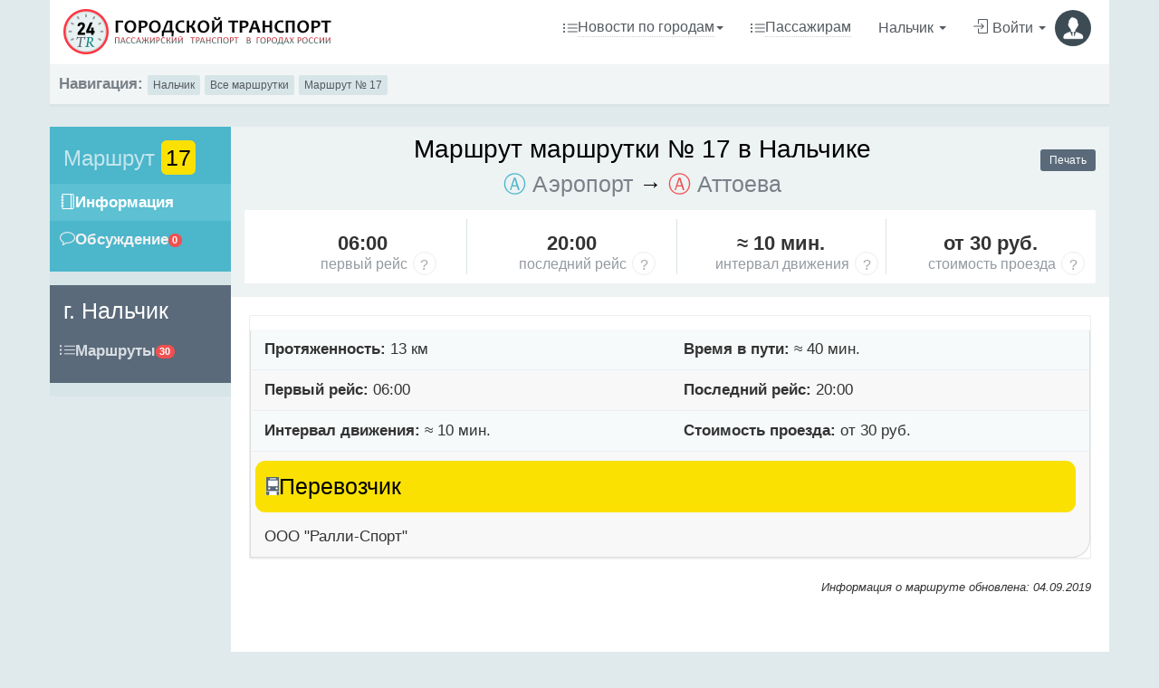

--- FILE ---
content_type: text/html; charset=UTF-8
request_url: https://www.24tr.ru/nalchik/route/14942/
body_size: 9948
content:
<!DOCTYPE html>
<html lang="ru">
  <head>
    <meta charset="utf-8" />
	<meta name="viewport" content="width=device-width, initial-scale=1, maximum-scale=1" />
	<meta name="robots" content="all">
	
		


		

   	<title>Маршрутка 17 (Аэропорт — Аттоева) и цена проезда</title>
	
	<meta name="description" content="⇶ Смотрите маршрут маршрутки  №17 в Нальчике: ▶ Стоимость проезда; " />



    	
		
	
<script type="application/ld+json">{
    "@context": {
        "@vocab": "http://schema.org/"
    },
    "@type": "BreadcrumbList",
    "itemListElement": [
        {
            "@type": "ListItem",
            "item": {
                "@id": "https://www.24tr.ru/nalchik/",
                "name": "Нальчик"
            },
            "position": 1
        },
        {
            "@type": "ListItem",
            "item": {
                "@id": "https://www.24tr.ru/nalchik/route/14942/",
                "name": "Маршрутка 17"
            },
            "position": 2
        }
    ]
}</script>

  <link rel="canonical" href="https://www.24tr.ru/nalchik/route/14942/"/> 
  
  <style type="text/css">
h1.repos {
color:#000000;
font-size:28px;
font-weight:500;
margin-top:-5px;
display: block;
text-align:center;
}
h3.mrepos {
 display: block;
 text-align:center;
 margin-bottom:20px;
}
.krasniy {
color:#4cb6cb;
}
.seredina {
 color:#000000; 
font-size:36px; 
line-height:40px; 
font-weight:700;
}
.siniy {
 color:#f05050;
}
.cont1,.cont2  {
    
    
   transition: all 0.5s ease-out!important;
    overflow: hidden;
    display: -webkit-box;
    -webkit-box-orient: vertical;
    border: 1px solid #8d8787;
    border-image: linear-gradient(#ffffff , #8d8787);
    border-image-slice: 1;
    padding: 0 10px 7px 10px;
    border-top: 0px;
    

}

.clickme_show{
    -webkit-line-clamp: 100!important;
    transition: all 0.5s ease-in!important;
}

.clickme_hide{
    -webkit-line-clamp: 5!important;
    transition: all 0.5s ease-out!important;
    overflow: hidden;
    cursor: pointer;
}

div.puti a {
  color: #008080 !important;
  text-decoration: none;
  border-bottom: 3px #cd4b5b dotted;
}

.show {
display:block;
}

.hide{
display:none;
}

.arrow_up, .arrow_down, .arrow_up2, .arrow_down2 {
    text-align: center;
    width: 50px;
    margin: auto;
    border: 1px solid #8d8787;
    border-radius: 0 0 9px 9px;
    height: 24px;
    margin-top: -1px;
    border-top: 1px solid #fff;
}
  .table {
	width: 100%;
	border: none;
	margin-bottom: 20px;
	border-collapse: separate;
}

.table thead th {
	font-weight: bold;
	text-align: left;
	border: none;
	padding: 10px 15px  !important;
	background: #EDEDED !important;
	border-top: 1px solid #ddd !important;
}

.table tr th:first-child, .table tr td:first-child {
	border-left: 1px solid #ddd !important;
}

.table tr th:last-child, .table tr td:last-child {
	border-right: 1px solid #ddd !important;
}

.table thead tr th:first-child {
	border-radius: 20px 0 0 0 !important;
}

.table thead tr th:last-child {
	border-radius: 0 20px 0 0 !important;
}

.table tbody td {
	text-align: left;
	border: none;
	padding: 10px 15px !important;
	vertical-align: top !important;
}

.table tbody tr:nth-child(even) {
	background: #F8F8F8 !important;
}

.table tbody tr:nth-child(odd) {
	background: #FFFF !important;
}

.table tbody tr:last-child td {
	border-bottom: 1px solid #ddd !important;
}

.table tbody tr:last-child td:first-child {
	border-radius: 0 0 0 20px !important;
}

.table tbody tr:last-child td:last-child {
	border-radius: 0 0 20px 0 !important;
}
</style>
<link rel="stylesheet" href="/css/simple-line-icons.css" type="text/css" />
<link rel="icon" type="image/png" sizes="16x16" href="/images/favicon.png">
<link rel="shortcut icon" type="image/svg+xml" href="/images/favicon.svg">
<link rel="apple-touch-icon" sizes="48x48" href="/images/favicon.svg">

  <link rel="stylesheet" href="/css/bootstrap.css" type="text/css" /> 
<link rel="stylesheet" href="/css/app.css" type="text/css" />

<script src="https://cdn.adfinity.pro/code/24tr.ru/adfinity.js" charset="utf-8" async></script>	

	
  </head>

  <body class="container">
    <section class="vbox">
      
      
                                        

      <header class="bg-white-only header header-lg navbar wrapper-xs" style="
    padding-bottom: 10px;
">
      
   
   
      
      
<div class="navbar-header navbar-default nb_1">
<a href="/" style="margin: 0;padding: 0;"><img style="width: 325px; height: 60px;" src="/images/logo.png"></a>
</div>
      
      
      
    
    
          
          
          
          
      

            <div class="navbar-right wrapper-xs">
        <ul class="nav navbar-nav m-n nav-user user dflexdcol nb_3">
        
        
        
         <li class="mobilehide">
            
            <a href="#" class="dropdown-toggle bg clear newspogorod"  data-toggle="modal" data-target="#exampleModal2">
              <span class="df"style="
    width: fit-content;
"><i class="icon-list icon"></i> <span style="border-bottom: 1px #ccc dotted">
                  Новости по городам
              </span> <b class="caret"></b></span>
            </a>
          </li>
          
          
          
        
        
        
        
        
        
        <li class="mobilehide">
            <a href="/articles/passajiram/" class="dropdown-toggle bg clear">
              <span class="df"style="
    width: fit-content;
"><i class="icon-list icon"></i> <span style="border-bottom: 1px #ccc dotted">
                  Пассажирам            </span> </span>
            </a>
        </li>
        
<li>
            <a href="#" class="dropdown-toggle bg clear fzise22"  data-toggle="modal" data-target="#exampleModal">
              <span><i class="fa fa-map-marker"></i> 
                  Нальчик                <b class="caret"></b></span>
            </a>
</li>          
          
          <li  class="hidden-xs">
            <a href="/profile/">
              <span>
                <i class="icon-login icon m-r-xs"></i>Войти
              <b class="caret"></b></span>
              <span class="thumb-sm avatar pull-right m-t-n-sm m-b-n-sm m-l-sm">
                <img width="52px" height="52px" src="/images/noavatar.png">
              </span>
            </a>
          </li>
        </ul>
      </div>
      </header>      <div class="bg-light lter b-b b-3x b-light wrapper-sm text-small"> <strong>Навигация:</strong>
        <a class='btn-light dker btn btn-xs' href="/nalchik/">Нальчик</a> 
		<a class='btn-light dker btn btn-xs' href="/nalchik/marshrutki/">Все маршрутки</a>
		<a class='btn-light dker btn btn-xs' href="/nalchik/route/14942/">Маршрут № 17</a>
      </div>
      <div class="line">
      </div>
      <section>
        <section class="hbox stretch">
          <aside class="bg-light dk aside hidden-print" id="nav">
            <section class="vbox sticky">
              <section class="w-f-md  ">
			  
		
                
                <div class="bg-gray dker">
                  <nav class="nav-primary bg-info lter m-b">
                    <ul class="nav bg clearfix">
                          <li class="padder m-t m-b-sm text-xs text-muted"> <h3 style="font-size: 24px; display: block; margin-right:10px; line-height: 28px;">Маршрут <span style="font-size: 25px; display: inline-block; background-color: #fae102;  padding: 5px; border-radius: 6px; color:#000">17</span></h3> </li>
                          <li class="active"> <a class="df" href="#loop"> <i class="icon-notebook icon"></i><span class="font-bold"
  style="display:inline-block !important;">Информация</span> </a> </li>
                          <li> <a class="df" href="/nalchik/route/14942/comments/"> <i class="icon-bubble icon"></i><span class="font-bold">Обсуждение</span> <b class="badge bg-danger pull-right"> 0 </b></a> </li>
                          <li class="m-b"></li>
                    </ul>
                  </nav>
				  <div class="hidden-xs" id="scrollable">
				  <div>
				  <!-- nav -->
                  <nav class="nav-primary bg-dark lter">
    <ul class="nav bg clearfix">
        <li class="hidden-nav-xs padder m-t m-b-sm text-xs text-muted">
            <h3>г. Нальчик</h3>
        </li>
                <li> <a class="df" href="/nalchik/"> <i class="icon-list icon"></i> <span class="font-bold">Маршруты</span> <b class="badge bg-danger pull-right"> 30 </b> </a>
        </li>
                                                <!--<li> <a href="/nalchik/response/"> <i class="icon-bubble icon"></i><span class="font-bold">Отзывы</span> </a> </li>-->
        <li class="m-b"></li>
    </ul>
</nav>



<nav class="nav-primary bg-danger lter m-t m-b">
    <ul class="nav bg clearfix">
        
        
            </ul>
</nav>

                  <!-- / nav --> 
				  </div>
                </div>
                </div>
              </section>
            </section>
          </aside>
          <!-- /.aside -->
          <section id="content">
            <section class="bg-white">
              <section class="bg-light lt wrapper">
			  
                				
				<div class="pull-right">
                  <div class="ya-share2" data-services="vkontakte,odnoklassniki,telegram"></div>
      <p></p>
      <p class="pull-right">
        <a href="javascript:window.print();" class="btn-sm btn-md btn-dark disabled"> <i
            class="fa fa-print text-white"></i>
          Печать
        </a>
      </p>
                </div>



<h1 class="repos">Маршрут маршрутки № 17 в Нальчике</h1>
                
<h3 style="display: block; text-align:center"><span style="color:#4cb6cb">Ⓐ</span> Аэропорт <b style="color:#000000">→</b>  <span style="color:#f05050">Ⓐ</span>  Аттоева</h3>
                

                                <div class="r padder wrapper-sm bg-white hidden-print" style="margin-top:15px !important;">
                  <div class="row text-center no-gutter">
                    <div class="col-md-3 b-r b-light">
                       <p class="h2 font-bold m-t text-ellipsis">06:00</p>                      
                      <div class="rows">
                      <p class="text-muted mb-0">первый рейс</p> 
                      
                      <div class="question-tooltip-container">
  <div class="question-tooltip qt1">
    <div class="question-tooltip-button button1">
	<div class="question-tooltip-button-box">
	?
	</div>
    </div>
<div class="question-tooltip-box box1">
  <div class="question-tooltip-box-close close-icon"></div>
							Указано начальное время отправления маршрутки №17 от остановки "Аэропорт"  в Нальчике. Слэш "/" указывает на "будни/выходные".
</div>
</div>
</div>
                      </div>
                      
                    </div>
                    <div class="col-md-3 b-r b-light">
                      <p class="h2 font-bold m-t text-ellipsis">20:00</p>                      
                      
                      <div class="rows">
                      <p class="text-muted mb-0">последний рейс</p>
                       <div class="question-tooltip-container">
  <div class="question-tooltip qt2">
    <div class="question-tooltip-button button2">
	<div class="question-tooltip-button-box">
	?
	</div>
    </div>
<div class="question-tooltip-box box2">
  <div class="question-tooltip-box-close close-icon"></div>
							Указано время последнего рейса маршрутки №17 от остановки "Аэропорт". Слэш "/" указывает на "будни/выходные".
</div>
</div>
</div>
                      </div>
                      
                    </div>
                    <div class="col-md-3 b-r b-light">
                      <p class="h2 font-bold m-t text-ellipsis">≈ 10 мин.</p>                      <div class="rows">
                      <p class="text-muted mb-0">интервал движения</p>
  <div class="question-tooltip-container">
  <div class="question-tooltip qt3">
    <div class="question-tooltip-button button3">
	<div class="question-tooltip-button-box">
	?
	</div>
    </div>
<div class="question-tooltip-box box3">
  <div class="question-tooltip-box-close close-icon"></div>
							Интервал времени движения/ожидания маршрутки №17 в Нальчике</div>
</div>
</div>                    
                      </div>
                    </div>
                    <div class="col-md-3">
                       <p class="h2 font-bold m-t text-ellipsis">от 30 руб.</p>                      <div class="rows">
                      <p class="text-muted mb-0">стоимость проезда</p>
  <div class="question-tooltip-container">
  <div class="question-tooltip qt4">
    <div class="question-tooltip-button button4">
	<div class="question-tooltip-button-box">
	?
	</div>
    </div>
<div class="question-tooltip-box box4">
  <div class="question-tooltip-box-close close-icon"></div>
							Указана стоимость проезда/билета за наличный расчет, за одного взрослого пассажира без льгот.
</div>
</div>
</div>                     
                      
                      </div>
                    </div>
                  </div>
                </div>              </section>
              
                            <div id="loop" class="bg-white">
                <section class="wrapper-md bg-white">
                  <section class="panel panel-default">
                    <table class="table table-striped m-b-none">
                      <tbody>
                                                
                                                <tr>
                          <td width="50%">
                            <strong>Протяженность:</strong>
                            13 км                          </td>
                          <td>
                            <strong>Время в пути:</strong>
                            &asymp; 40 мин.                          </td>
                        </tr>
                                                <tr>
                          <td width="50%">
                            <strong>Первый рейс:</strong>
                            06:00                          </td>
                          <td>
                            <strong>Последний рейс:</strong>
                            20:00                          </td>
                        </tr>
                                                                    <tr>
                                              <td width="50%">
                          <strong>Интервал движения:</strong>
                         ≈ 10 мин.                        </td>
                                              <td>
                          <strong>Стоимость проезда:</strong>
                        от  30 руб.                        </td>
                      </tr>
                                            
                                                                  <tr>
                        <td colspan="2">
                        
                        
                        
                        
                          <div class="route_card_body_n" style="margin-bottom:15px;">
                          
<img src="//repo.24tr.ru/images/transport_icons/bus_ico.png" width="14px" height="20px" />




 <h3>Перевозчик</h3>
						</div>
						
						
                         ООО "Ралли-Спорт"                         
                         
                         
                         
                        </td>
                      </tr>
                                           					                                                                     </tbody>
                    </table>
                    
                    
                    
                       
                    
                    
                    
                  </section>
				 



			
                   <p style="text-align:right"><small><i>Информация о маршруте обновлена: 04.09.2019</i></small></p>                 </section>
                                <div class="m-t-n">
                
                
                
                
             
             
             




    
    
    
                
                
                
                
                
                
                
                <br /><div style="min-height:280px;"><div class='adfinity_block_9656'></div></div>

                
                                    <div id="openstreetmap" style="min-height:380px;"></div>
                  
                  				  
		                                            
    <link rel="stylesheet" href="/public/leaflet/1.4.0_dist_leaflet.css"/>
		  
    <script src="/public/leaflet/1.4.0_dist_leaflet.js"></script>
    <script>
      var mymap = L.map('openstreetmap').setView([43.485259,43.607072], 12);

      L.tileLayer('https://{s}.tile.openstreetmap.org/{z}/{x}/{y}.png', {
        maxZoom: 19,
        attribution: '&copy; <a rel="nofollow" href="https://www.openstreetmap.org/copyright">OpenStreetMap</a> contributors'
      }).addTo(mymap);
      
                                                                    var polyline = L.polyline([ [ 43.5080576817466, 43.6354351376953 ], [ 43.5057774190507, 43.6326885556640 ], [ 43.5037157370125, 43.6233330106201 ], [ 43.5032784014037, 43.6205005979004 ], [ 43.5037157370125, 43.6117029523315 ], [ 43.4975927481473, 43.6111450528564 ], [ 43.4927813896246, 43.6095142697754 ], [ 43.4920940211782, 43.6113167142334 ], [ 43.4870322472816, 43.6039352750244 ], [ 43.4844699519696, 43.5998154019775 ], [ 43.4819700461839, 43.6029053067627 ], [ 43.4798762949276, 43.6053085660400 ], [ 43.4770324261997, 43.6016178464355 ], [ 43.4757198259382, 43.5991716718139 ], [ 43.4745634638226, 43.5980129575195 ], [ 43.4681561888725, 43.5923910474243 ], [ 43.4572437631281, 43.5835010493747 ], [ 43.4538985984394, 43.5816556895725 ], [ 43.4513974189740, 43.5879642451755 ], [ 43.4502405882392, 43.5901529277316 ], [ 43.4496152650504, 43.5902816737644 ], [ 43.4473327801586, 43.5877496684543 ], [ 43.4452065518158, 43.5858184779636 ], [ 43.4432991358779, 43.5835439647189 ], [ 43.4416730941416, 43.5825569118015 ], [ 43.4401408222280, 43.5809690440647 ], [ 43.4387648712886, 43.5790378535739 ], [ 43.4382019731854, 43.5779220546237 ], [ 43.4370136154267, 43.5772354091159 ], [ 43.4360441482680, 43.5782653773776 ], [ 43.4359503280354, 43.5792524302951 ], [ 43.4343866359257, 43.5795528377048 ], [ 43.4325414268980, 43.5792095149509 ], [ 43.4278499623672, 43.5779649699680 ], [ 43.4264737299691, 43.5783941234104 ], [ 43.4218756341399, 43.5825569118015 ] ], {color: '#245269'}).addTo(mymap);
          
                                          if (polyline.getLatLngs().length >= 10) {
            mymap.fitBounds(polyline.getBounds());
          }
                                                       var polyline = L.polyline([  ], {color: '#a94442'}).addTo(mymap);
          
                                        if (polyline.getLatLngs().length >= 10) {
            mymap.fitBounds(polyline.getBounds());
          }
                  </script>
                      
                  
                  
                  
                                    <!-- <div class="rl_cnt_bg" data-id="289148"></div> -->                </div>
                                
            <div class="wrapper-md">
            <h2 style="display: block; text-align:center">Движение маршрутки по маршруту №17 в Нальчике с остановками</h2>			<div class="row dflexrow">

                                        <div class="col-sm-6">
                  <section class="panel panel-default">
                  
                  
                  <div class="topheaderst" style="
    
"
>
                    <header class="panel-heading head-dflex" style="
    
    

">
                      
                      <strong>
                      
                     </strong>
                      
                      <span class="label bg-danger pull-right m-t-xs">Количество остановок: 0</span>
                      
                    </header>
                    </div>
                    
                    <table class="table table-striped m-b-none tabstdop"
                    style="
    
"
                    
                    >
                      <tbody>
    </td></tr>
                      </tbody>
                    </table>
                  </section>
                </div>
                            <div class="col-sm-6">
                  <section class="panel panel-default">
                  
                  
                  <div class="topheaderst" style="
    
"
>
                    <header class="panel-heading head-dflex" style="
    
    

">
                      
                      <strong>
                      
                     </strong>
                      
                      <span class="label bg-danger pull-right m-t-xs">Количество остановок: 0</span>
                      
                    </header>
                    </div>
                    
                    <table class="table table-striped m-b-none tabstdop"
                    style="
    
"
                    
                    >
                      <tbody>
    </td></tr>
                      </tbody>
                    </table>
                  </section>
                </div>
              </div></div>                <div><!-- <div class="rl_cnt_bg" data-id="289143"></div>--></div>
                <!-- МОСКВА РАСПИСАНИЯ -->
                				
                


                
            
                				
				
				
                <a href="/nalchik/marshrutki/"><div class="comments_footer" style="margin-bottom:20px;">
Все маршрутки в Нальчике</div></a>


                <div class="b_o"><a class="b_o_a" href="/nalchik/route/14942/comments/">Оставить отзыв</a></div>
                
              </div>

              <div class="bg-white wrapper-md b-t b-3x">
                <h2 style="display: block; text-align:center">Последние отзывы о маршруте <span style="font-size: 25px; display: inline-block; background-color: #fae102;  padding: 5px; border-radius: 6px; color:#000">17</span></h2>
                <!--<a href="/nalchik/route/14942/comments/" data-toggle="modal" class="btn btn-sm btn-info pull-right m-t">Написать отзыв</a>-->

                <section class="comment-list block">
                                  </section>
              </div>

                          </section>
            <section class="bg-white">
            <div style="text-align: center; min-height: 60px !important"><!-- <div class="rl_cnt_bg" data-id="13054"></div> --></div>
			
          </section>
          </section>
          
        </section>
      </section>
      
<script src="/js/jquery.min.js"></script>
<!-- Bootstrap -->
<script src="/js/bootstrap.js"></script>
<!-- App2 -->







<script src="https://www.24tr.ru/public/vue2.7.16/vue.js"></script>



<script src="/public/js/axios/axios.min.js"></script>



<div class="line stickyStopperPosition">
</div>
<footer class="footer bg-dark b-light padder-v">
   
	<div class="row">
	  <div class="col-md-9 col-xs-12 hidden-md hidden-lg"> 
		<p><span style="font-weight: bold; font-size: 20px">Поделиться в соц.сетях:</span></p>
		<div class="panel wrapper bg-dark dker">
		  <div class="row text-center">
			
		  </div>
		</div>
	  </div>
	<div class="col-md-9 col-xs-12 "> 
	  <p><span style="font-weight: bold; font-size: 20px">Наши проекты:</span></p>
	</div>
	<div class="col-md-3 hidden-xs hidden-sm">
	  <div class="row">
		<div class="col-md-5 ">
		  <span style="font-weight: bold; font-size: 16px">Поделиться:</span>
		</div>
		<div class="col-md-7">
		  
		</div>
	  </div>
	</div>
	</div>
	<div class="panel wrapper bg-dark dker" id="vueapp33">
	  <div class="row text-center">
		<div class="col-md-3 col-xs-12"> <a href="https://www.24tr.ru/" target="_blank"> <span class="m-b-xs block" style="font-weight: 700; font-size: 18px"><img width="24px"  height="24px" src="/images/flags/rus.png"> Маршруты России</span> <small class="text-muted">Более 
		<strong>
		[[ counts.route ]]
		</strong> маршрутов <br>в [[ counts.city ]]  городах России</small> </a> </div>
		<div class="col-md-3 col-xs-12"> <a href="https://24tr-ua.com/" target="_blank"> <span class="m-b-xs block" style="font-weight: 700; font-size: 18px"><img width="24px"   height="24px" src="/images/flags/ukr.png"> Маршруты Украины</span> <small class="text-muted">Более <strong>3 200</strong> маршрутов <br>в 50 городах Украины</small> </a> </div>
		<div class="col-md-3 col-xs-12"> <a href="https://www.24tr.su/" target="_blank"> <span class="m-b-xs block" style="font-weight: 700; font-size: 18px"><img width="24px"  height="24px" src="/images/flags/bel.png"> Маршруты Беларуси</span> <small class="text-muted">Более <strong>1 900</strong> маршрутов <br>в 46 городах Беларуси</small> </a> </div>
		<div class="col-md-3 col-xs-12"> <a href="https://www.24kz.ru/" target="_blank"><span class="m-b-xs block" style="font-weight: 700; font-size: 18px"><img width="24px"  height="24px" src="/images/flags/kaz.png"> Маршруты Казахстана</span> <small class="text-muted">Более <strong>750</strong></750> маршрутов <br>в 19 городах Казахстана</small> </a> </div>
	  </div>
	</div>
	
	


<script>
	var vm33 = new Vue({
		el: '#vueapp33',
		data: {
		
			counts: []
			
		
		},
		created: function() {
			this.load_initial33()
		},
		methods: {
			load_initial33: function() 
			{
			
				axios.get('/api/counts/').then(function(response) {
					vm33.counts = response.data;
					
				})
			},
		},
	
		delimiters: ["[[", "]]"],
	});
</script>	

	
	

	<strong>Городские маршруты</strong> - информационный портал о городском пассажирском транспорте в городах России. На сайте представлена информация о маршрутах транспорта, расписания, новости, статьи, а также много другого и интересного!
<br>
		<a href="/feedback/" class="btn-light dker btn btn-xs">Связь с нами</a> <div style="width:31px; height:31px; float:right">
	
	
<!-- Yandex.Metrika counter --> <script type="text/javascript" > (function(m,e,t,r,i,k,a){m[i]=m[i]||function(){(m[i].a=m[i].a||[]).push(arguments)}; m[i].l=1*new Date(); for (var j = 0; j < document.scripts.length; j++) {if (document.scripts[j].src === r) { return; }} k=e.createElement(t),a=e.getElementsByTagName(t)[0],k.async=1,k.src=r,a.parentNode.insertBefore(k,a)}) (window, document, "script", "https://mc.yandex.ru/metrika/tag.js", "ym"); ym(50074618, "init", { clickmap:true, trackLinks:true, accurateTrackBounce:true, webvisor:true }); </script> <noscript><div><img src="https://mc.yandex.ru/watch/50074618" style="position:absolute; left:-9999px;" alt="" /></div></noscript> <!-- /Yandex.Metrika counter -->
	
	<script type="text/javascript" src="/js/search.js"></script>

<!-- Google tag (gtag.js) 
<script async src="https://www.googletagmanager.com/gtag/js?id=G-X637FWRBHL"></script>
<script>
  window.dataLayer = window.dataLayer || [];
  function gtag(){dataLayer.push(arguments);}
  gtag('js', new Date());

  gtag('config', 'G-X637FWRBHL');
</script> -->
	
	
	<!--LiveInternet counter--><a href="https://www.liveinternet.ru/click"
target="_blank"><img id="licntF8DC" width="31" height="31" style="border:0" 
title="LiveInternet"
src="[data-uri]"
alt=""/></a><script>(function(d,s){d.getElementById("licntF8DC").src=
"https://counter.yadro.ru/hit?t45.12;r"+escape(d.referrer)+
((typeof(s)=="undefined")?"":";s"+s.width+"*"+s.height+"*"+
(s.colorDepth?s.colorDepth:s.pixelDepth))+";u"+escape(d.URL)+
";h"+escape(d.title.substring(0,150))+";"+Math.random()})
(document,screen)</script><!--/LiveInternet-->
</div>
</footer>    




<style>
.chose_city_menu {
	margin: 0;
	padding: 0;
}
.chose_city_menu ul {
	margin: 0; /* To remove default bottom margin */ 
	padding: 0; /* To remove default left padding */
}

.chose_city_menu li {
	width: 100%;
	font-size: 18px;
	color: black;
	list-style-type: none;
	padding: 10px;
	padding-left: 20px;
	padding-right: 20px;
	margin: 0; /* To remove default bottom margin */ 
}
.chose_city_menu li:hover {
	background-color: #efefef;
}

.input_city {
	margin-top: 10px;
	border: 0px;
	font-size: 16px;
	background-color: #efefef;
	text-indent: 15px;
	padding: 10px;
	border-radius: 30px;
	width: 100%;
}

.input_city:focus, .input_city:focus{
	outline: none;
}

</style>



<div class="container" id="vueapp"> 
	<div class="modal fade" id="exampleModal" tabindex="-1" role="dialog" aria-labelledby="exampleModalLabel" aria-hidden="true">
		<div class="modal-dialog" role="document">
			<div class="modal-content">
				<div class="modal-header "> <button type="button" class="close" data-dismiss="modal" aria-label="Close"> 
				  <span aria-hidden="true" style="font-size: 38px; float: right">&times;</span> </button> 
				  <h3 style="color: black"><strong>Выберите город</strong></h3>
				  <input placeholder="Введите название" class="input_city" v-model="input_data">
				</div>
				<div class="modal-body p-0 m-0" style="padding: 0 !important" >
				  <div class="m-0 p-0"  style="overflow: auto; height: 300px" >
					<div class="details col-12 col-lg-12" style="padding: 0; !important">
					  <ul class="chose_city_menu">
						<a v-for="city in filtered_list" :href="'/' + city.alias + '/'">
							<li v-if="city.priority == 2"><strong>[[ city.name ]]</strong>
								<span><b class="badge bg-light pull-right">[[ city.routes_num ]]</b></span>
							</li>
							<li v-else>[[ city.name ]]
								<span><b class="badge bg-light pull-right">[[ city.routes_num ]]</b></span>
							</li>
						</a>
					  </ul>
					</div></div>
				</div>
			</div>
		</div>
	</div>
  </div>
  <script>
	var vm = new Vue({
		el: '#vueapp',
		data: {
			cities_list: [],
			input_data: ''
		},
		created: function() {
			this.load_initial()
		},
		methods: {
			load_initial: function() 
			{
				axios.get('/api/get_cities_list/?only_active=true').then(function(response) {
					vm.cities_list = response.data
				})
			},
		},
		computed: {
            filtered_list: function () {
              var self = this
              return self.cities_list.filter(function (city) {
                return city.name.toLowerCase().indexOf(self.input_data.toLowerCase()) !== -1
              })
            }
          },
		delimiters: ["[[", "]]"],
	});
</script>










<div class="container" id="vueapp2"> 
	<div class="modal fade" id="exampleModal2" tabindex="-1" role="dialog" aria-labelledby="exampleModalLabel2" aria-hidden="true">
		<div class="modal-dialog" role="document">
			<div class="modal-content">
				<div class="modal-header "> <button type="button" class="close" data-dismiss="modal" aria-label="Close"> 
				  <span aria-hidden="true" style="font-size: 38px; float: right">&times;</span> </button> 
				  <h3 style="color: black"><strong>Новости по городам</strong></h3>
				  <input placeholder="Введите название города" class="input_city" v-model="input_data">
				</div>
				<div class="modal-body p-0 m-0" style="padding: 0 !important" >
				  <div class="m-0 p-0"  style="overflow: auto; height: 300px" >
					<div class="details col-12 col-lg-12" style="padding: 0; !important">
					  <ul class="chose_city_menu">
						<a v-for="city in filtered_list" :href="'/' + city.url ">
							<li v-if="city.priority == 2"><strong>[[ city.name ]]</strong>
								<span><b class="badge bg-light pull-right">[[ city.routes_num ]]</b></span>
							</li>
							<li v-else>[[ city.name ]]
								<span><b class="badge bg-light pull-right">[[ city.routes_num ]]</b></span>
							</li>
						</a>
					  </ul>
					</div></div>
				</div>
			</div>
		</div>
	</div>
  </div>
  <script>
	var vm2 = new Vue({
		el: '#vueapp2',
		data: {
			cities_list: [],
			input_data: ''
		},
		created: function() {
			this.load_initial()
		},
		methods: {
			load_initial: function() 
			{
				axios.get('/api/get_cities_news/?only_active=true').then(function(response) {
					vm2.cities_list = response.data
				})
			},
		},
		computed: {
            filtered_list: function () {
              var self = this
              return self.cities_list.filter(function (city) {
                return city.name.toLowerCase().indexOf(self.input_data.toLowerCase()) !== -1
              })
            }
          },
		delimiters: ["[[", "]]"],
	});
</script>




<div class="container">
	<div class="modal fade modal3" id="exampleModal3" tabindex="-1" role="dialog" aria-labelledby="exampleModalLabel3" aria-hidden="true">
		<div class="modal-dialog" role="document">
			<div class="modal-content">
				<div class="modal-header ">
					<button type="button" class="close" data-dismiss="modal" aria-label="Close"> <span aria-hidden="true" style="font-size: 38px; float: right">&times;</span> </button>
					<h3 style="color: black"><strong>Меню</strong></h3> </div>
				<div class="modal-body p-0 m-0" style="padding: 0 !important">
					<div class="m-0 p-0" style="overflow: auto; height: 300px">
						<div class="details col-12 col-lg-12" style="padding: 0; !important"> 
						
						

<!-- Google Tag Manager (noscript) -->
<noscript><iframe src="https://www.googletagmanager.com/ns.html?id=GTM-MD9VBSJC"
height="0" width="0" style="display:none;visibility:hidden"></iframe></noscript>
<!-- End Google Tag Manager (noscript) -->
<ul class="nav navbar-nav m-n nav-user user">

<li>
			<a href="/" class="dropdown-toggle bg clear"> <span class="df" style="
    width: fit-content;
"><i class="icon-home icon"></i> <span style="border-bottom: 1px #ccc dotted">
                  На главную            </span> </span>
			</a>
		</li>
		
	<li>
		<a href="#" class="dropdown-toggle bg clear " data-toggle="modal" data-target="#exampleModal2"> <span class="df" style="
    width: fit-content;
"><i class="icon-list icon"></i> <span style="border-bottom: 1px #ccc dotted">
                  Новости по городам
              </span> <b class="caret"></b></span>
		</a>
	</li>
	<li>
		<a href="/articles/passajiram/" class="dropdown-toggle bg clear"> <span class="df" style="
    width: fit-content;
"><i class="icon-list icon"></i> <span style="border-bottom: 1px #ccc dotted">
                  Пассажирам            </span> </span>
		</a>
	</li>
	<li>
		<a href="/profile/" class="dropdown-toggle bg clear"> <span class="df" style="
    width: fit-content;
"><i class="icon-login icon"></i> <span style="border-bottom: 1px #ccc dotted">
                  Вход            </span> </span>
		</a>
	</li>
</ul>


						
					    

		
					
						</div>
					</div>
				</div>
			</div>
		</div>
	</div>
</div>
 
 






     </section>


 <script type="text/javascript">
    $(document).ready( function(){
    $(".comment_plus").click( function()
    {
      var id = this.id;
      $.post('/like/plus/'+id, '', Success);
      function Success(data)
        {
          $('.kol_plus'+id).html(data);

      }
    });
  });

  $(document).ready( function(){
    $(".comment_minus").click( function()
    {
      var id = this.id;
      $.post('/like/minus/'+id, '', Success);
      function Success(data)
        {
          $('.kol_minus'+id).html(data);
      }
    });
  });
  </script>
  <script type="text/javascript" src="https://ajax.googleapis.com/ajax/libs/jquery/1.3.2/jquery.min.js?ver=1.3.2"></script>

<script src="https://cdnjs.cloudflare.com/ajax/libs/jquery/3.6.0/jquery.min.js" integrity="sha512-894YE6QWD5I59HgZOGReFYm4dnWc1Qt5NtvYSaNcOP+u1T9qYdvdihz0PPSiiqn/+/3e7Jo4EaG7TubfWGUrMQ==" crossorigin="anonymous" referrerpolicy="no-referrer"></script>

<script>
/* ....... Question tooltip */
$(document).ready(function(){
    $('.button1').on('click', function () {
        qutsel('.qt1')
    });
    
    $('.button2').on('click', function () {
        qutsel('.qt2')
    });
    
    $('.button3').on('click', function () {
        qutsel('.qt3')
    });
    
    $('.button4').on('click', function () {
        qutsel('.qt4')
    });
    
    
    $('.question-tooltip-box-close').on('click', function () {
        $('.question-tooltip').removeClass('active');
        $(document).unbind('click.questiontooltip');
    });
});
/* ....... Question tooltip */


function qutsel(sel){
$(document).unbind('click.questiontooltip');
        var wrapper = $(sel);
        if(!wrapper.hasClass("active"))
        {
            var bFirst = true;
            $(document).bind('click.questiontooltip', function (e) {
                if (!bFirst && $(e.target).closest(sel).length == 0)
                {
                    wrapper.toggleClass('active');
                    $(document).unbind('click.questiontooltip');
                }
                bFirst = false;
            });
        }
        wrapper.toggleClass('active');

}
/* ....... Question tooltip */
</script>

<script>
$( function() {

    $( "#clickme" ).on( "click", function() {
      $( "#clickme" ).toggleClass( "clickme_show", 1000 );
    });
    
    $( "#clickmer" ).on( "click", function() {
      $( "#clickmer" ).toggleClass( "clickme_show", 1000 );
    });
  }
  
   );
 
</script>


<script>
$( function() {

function countlines(id){
   var el = document.getElementById(id);
   var divHeight = el.offsetHeight
   var lineHeight = parseInt(el.style.lineHeight);
   var lines = divHeight / lineHeight;
   
   return Math.floor(lines);
}   
   
   
   
   
   
if (countlines('cont1') > 5) {

    $("#cont1").css("line-clamp","5").addClass('cont1');
    $(".arrow_up").addClass('hide');
    $(".arrow_down").addClass('show');
    
    $("#cont").on( "click", function() {
        $(".cont1").toggleClass( "clickme_show", "clickme_hide" );
        $(".arrow_down").toggleClass( "show", "hide" );
        $(".arrow_up").toggleClass("hide", "show" );
            
    });

   
}


if (countlines('cont2') > 5) {

    $("#cont2").css("line-clamp","5").addClass('cont2');
    $(".arrow_up2").addClass('hide');
    $(".arrow_down2").addClass('show');
    
    $("#cont22").on( "click", function() {
        $(".cont2").toggleClass( "clickme_show", "clickme_hide" );
        $(".arrow_down2").toggleClass( "show", "hide" );
        $(".arrow_up2").toggleClass("hide", "show" );
            
    });

   
}
    


    
  }
  
  );
 
</script>


  </body>
  

  
    </html>

--- FILE ---
content_type: text/html; charset=UTF-8
request_url: https://www.24tr.ru/api/counts/
body_size: 83
content:
{"city":703,"route":24911,"response":70620,"profile":2236}

--- FILE ---
content_type: text/html; charset=UTF-8
request_url: https://www.24tr.ru/api/get_cities_list/?only_active=true
body_size: 22655
content:
[{"id":"10","name":"Москва","alias":"moscow","priority":"2","lat":"55.753994","lon":"37.622093","closed":false,"routes_num":1158},{"id":"6","name":"Санкт-Петербург","alias":"spb","priority":"2","lat":"59.939095","lon":"30.315868","closed":false,"routes_num":659},{"id":"20","name":"Волгоград","alias":"volgograd","priority":"1","lat":"48.704469048345","lon":"44.50905178125","closed":false,"routes_num":132},{"id":"15","name":"Воронеж","alias":"voronezh","priority":"1","lat":"51.664712266818","lon":"39.204203401123","closed":false,"routes_num":133},{"id":"8","name":"Екатеринбург","alias":"ekaterinburg","priority":"1","lat":"56.838607","lon":"60.605514","closed":false,"routes_num":142},{"id":"2","name":"Казань","alias":"kazan","priority":"1","lat":"55.795793","lon":"49.106585","closed":false,"routes_num":99},{"id":"17","name":"Краснодар","alias":"krasnodar","priority":"1","lat":"45.061483671737","lon":"38.962202","closed":false,"routes_num":152},{"id":"1","name":"Красноярск","alias":"krasnoyarsk","priority":"1","lat":"56.010563","lon":"92.852572","closed":false,"routes_num":106},{"id":"5","name":"Нижний Новгород","alias":"nnov","priority":"1","lat":"56.326887","lon":"44.005986","closed":false,"routes_num":180},{"id":"3","name":"Новосибирск","alias":"novosibirsk","priority":"1","lat":"55.030199","lon":"82.92043","closed":false,"routes_num":208},{"id":"14","name":"Омск","alias":"omsk","priority":"1","lat":"54.991516082529","lon":"73.366070380859","closed":false,"routes_num":170},{"id":"4","name":"Пермь","alias":"perm","priority":"1","lat":"58.010259","lon":"56.234195","closed":false,"routes_num":123},{"id":"13","name":"Ростов-на-Дону","alias":"rostov-on-don","priority":"1","lat":"47.226083660036","lon":"39.718949407593","closed":false,"routes_num":153},{"id":"11","name":"Самара","alias":"samara","priority":"1","lat":"53.2030645696","lon":"50.1912989238","closed":false,"routes_num":188},{"id":"16","name":"Саратов","alias":"saratov","priority":"1","lat":"51.566597701546","lon":"46.06160586489","closed":false,"routes_num":154},{"id":"12","name":"Уфа","alias":"ufa","priority":"1","lat":"54.736998656811","lon":"55.960374658203","closed":false,"routes_num":143},{"id":"18","name":"Челябинск","alias":"chelyabinsk","priority":"1","lat":"55.153362442942","lon":"61.3916975","closed":false,"routes_num":170},{"id":"7","name":"Абакан","alias":"abakan","priority":"0","lat":"53.721152","lon":"91.442396","closed":false,"routes_num":63},{"id":"363","name":"Абдулино","alias":"abdulino","priority":"0","lat":"53.677839","lon":"53.647263","closed":false,"routes_num":3},{"id":"589","name":"Азов","alias":"azov","priority":"0","lat":"47.112448","lon":"39.423581","closed":false,"routes_num":8},{"id":"206","name":"Айхал","alias":"Aykhal","priority":"0","lat":"65.94172","lon":"111.48811","closed":false,"routes_num":3},{"id":"592","name":"Аксай","alias":"aksay","priority":"0","lat":"47.269914","lon":"39.862283","closed":false,"routes_num":15},{"id":"666","name":"Алагир","alias":"alagir","priority":"0","lat":"43.041711","lon":"44.219884","closed":false,"routes_num":5},{"id":"654","name":"Алапаевск","alias":"alapayevsk","priority":"0","lat":"57.852511","lon":"61.694524","closed":false,"routes_num":14},{"id":"558","name":"Алатырь","alias":"alatyr","priority":"0","lat":"54.840526","lon":"46.591949","closed":false,"routes_num":20},{"id":"205","name":"Алдан","alias":"Aldan","priority":"0","lat":"58.608597","lon":"125.388878","closed":false,"routes_num":7},{"id":"634","name":"Александров","alias":"alexandrov","priority":"0","lat":"56.397774","lon":"38.727621","closed":false,"routes_num":20},{"id":"571","name":"Александровск","alias":"alexandrovsk","priority":"0","lat":"59.16293","lon":"57.584669","closed":false,"routes_num":9},{"id":"712","name":"Алексин","alias":"aleksin","priority":"0","lat":"54.502429","lon":"37.066034","closed":false,"routes_num":16},{"id":"107","name":"Алушта","alias":"alushta","priority":"0","lat":"44.676404","lon":"34.41012","closed":false,"routes_num":29},{"id":"112","name":"Альметьевск","alias":"almetievsk","priority":"0","lat":"54.901383","lon":"52.297113","closed":false,"routes_num":16},{"id":"269","name":"Амурск","alias":"amursk","priority":"0","lat":"50.226797","lon":"136.910607","closed":false,"routes_num":26},{"id":"275","name":"Анадырь ","alias":"anadyr","priority":"0","lat":"64.735814","lon":"177.518913","closed":false,"routes_num":4},{"id":"447","name":"Анапа","alias":"anapa","priority":"0","lat":"44.894818","lon":"37.316367","closed":false,"routes_num":39},{"id":"85","name":"Ангарск","alias":"angarsk","priority":"0","lat":"52.544874746926","lon":"103.88850452905","closed":false,"routes_num":48},{"id":"707","name":"Андреаполь","alias":"andreapol","priority":"0","lat":"56.646257","lon":"32.2647","closed":false,"routes_num":10},{"id":"335","name":"Андреевка","alias":"andreevka","priority":"0","lat":"55.980951","lon":"37.130937","closed":false,"routes_num":6},{"id":"435","name":"Анжеро-Судженск","alias":"anzhero-sudzhensk","priority":"0","lat":"56.08318","lon":"86.018216","closed":false,"routes_num":18},{"id":"505","name":"Апатиты","alias":"apatity","priority":"0","lat":"67.568023","lon":"33.407187","closed":false,"routes_num":15},{"id":"266","name":"Апрелевка","alias":"aprelevka","priority":"0","lat":"55.544998","lon":"37.073382","closed":false,"routes_num":7},{"id":"461","name":"Апшеронск","alias":"apsheronsk","priority":"0","lat":"44.465535","lon":"39.727095","closed":false,"routes_num":13},{"id":"113","name":"Арзамас","alias":"arzamas","priority":"0","lat":"55.386666","lon":"43.815687","closed":false,"routes_num":15},{"id":"79","name":"Армавир","alias":"armawir","priority":"0","lat":"44.997066","lon":"41.122942","closed":false,"routes_num":42},{"id":"260","name":"Арсеньев","alias":"arsenev","priority":"0","lat":"44.163345","lon":"133.268729","closed":false,"routes_num":15},{"id":"114","name":"Артём","alias":"artem","priority":"0","lat":"43.354804","lon":"132.18563","closed":false,"routes_num":31},{"id":"658","name":"Артёмовский","alias":"artyomovsky","priority":"0","lat":"57.337669","lon":"61.895513","closed":false,"routes_num":6},{"id":"36","name":"Архангельск","alias":"arkhangelsk","priority":"0","lat":"64.539985","lon":"40.3537","closed":false,"routes_num":82},{"id":"645","name":"Асбест","alias":"asbest","priority":"0","lat":"57.014317","lon":"61.461474","closed":false,"routes_num":12},{"id":"711","name":"Асино","alias":"asino","priority":"0","lat":"56.997519","lon":"86.153906","closed":false,"routes_num":7},{"id":"86","name":"Астрахань","alias":"astrakhan","priority":"0","lat":"46.350277621179","lon":"48.029780044922","closed":false,"routes_num":139},{"id":"389","name":"Ахтубинск ","alias":"аkhtubinsk","priority":"0","lat":"48.284884","lon":"46.164422","closed":false,"routes_num":5},{"id":"115","name":"Ачинск","alias":"achinsk","priority":"0","lat":"56.269496","lon":"90.495231","closed":false,"routes_num":26},{"id":"668","name":"Бабаево","alias":"babayevo","priority":"0","lat":"59.389227","lon":"35.937768","closed":false,"routes_num":5},{"id":"397","name":"Баймак","alias":"baymak","priority":"0","lat":"52.597811","lon":"58.308136","closed":false,"routes_num":12},{"id":"671","name":"Баксан","alias":"baksan","priority":"0","lat":"43.681946","lon":"43.534622","closed":false,"routes_num":7},{"id":"148","name":"Балаково","alias":"balakovo","priority":"0","lat":"52.018424","lon":"47.819667","closed":false,"routes_num":29},{"id":"338","name":"Балахна","alias":"balakhna","priority":"0","lat":"56.504556","lon":"43.602005","closed":false,"routes_num":21},{"id":"92","name":"Балашиха","alias":"balashiha","priority":"0","lat":"55.796728106237","lon":"37.938534719238","closed":false,"routes_num":82},{"id":"615","name":"Балашов","alias":"balashov","priority":"0","lat":"51.554601","lon":"43.146478","closed":false,"routes_num":35},{"id":"522","name":"Барабинск","alias":"barabinsk","priority":"0","lat":"55.350412","lon":"78.341923","closed":false,"routes_num":12},{"id":"9","name":"Барнаул","alias":"barnaul","priority":"0","lat":"53.350024526912","lon":"83.778776214844","closed":false,"routes_num":80},{"id":"116","name":"Батайск","alias":"bataisk","priority":"0","lat":"47.138333","lon":"39.744469","closed":false,"routes_num":23},{"id":"699","name":"Бежецк","alias":"bezhetsk","priority":"0","lat":"57.781318","lon":"36.693188","closed":false,"routes_num":23},{"id":"594","name":"Белая Калитва","alias":"belaya-kalitva","priority":"0","lat":"48.177644","lon":"40.802388","closed":false,"routes_num":22},{"id":"325","name":"Белая Холуница ","alias":"belaya-kholunitsa","priority":"0","lat":"58.84356","lon":"50.85273","closed":false,"routes_num":17},{"id":"33","name":"Белгород","alias":"belgorod","priority":"0","lat":"50.595664","lon":"36.587229","closed":false,"routes_num":135},{"id":"388","name":"Белебей ","alias":"belebey","priority":"0","lat":"0","lon":"54.110111","closed":false,"routes_num":20},{"id":"718","name":"Белёв","alias":"belyov","priority":"0","lat":"53.810152","lon":"36.130097","closed":false,"routes_num":12},{"id":"433","name":"Белово","alias":"belovo","priority":"0","lat":"54.419291","lon":"86.303314","closed":false,"routes_num":18},{"id":"236","name":"Белогорск","alias":"belogorsk","priority":"0","lat":"50.921292","lon":"128.473926","closed":false,"routes_num":15},{"id":"412","name":"Белозерск","alias":"belozersk","priority":"0","lat":"60.032074","lon":"37.792456","closed":false,"routes_num":6},{"id":"299","name":"Белоозёрский","alias":"beloozerskiy","priority":"0","lat":"55.459619","lon":"38.43892","closed":false,"routes_num":1},{"id":"453","name":"Белореченск","alias":"belorechensk","priority":"0","lat":"44.766017","lon":"39.86849","closed":false,"routes_num":33},{"id":"519","name":"Бердск","alias":"berdsk","priority":"0","lat":"54.758288","lon":"83.107135","closed":false,"routes_num":22},{"id":"379","name":"Березники","alias":"berezniki","priority":"0","lat":"59.4079898","lon":"56.8040725","closed":false,"routes_num":38},{"id":"644","name":"Берёзовский (Свердловская обл.)","alias":"beryozovsky","priority":"0","lat":"56.909583","lon":"60.816457","closed":false,"routes_num":10},{"id":"375","name":"Бессоновка","alias":"bessonovka","priority":"0","lat":"53.309284","lon":"45.04231","closed":false,"routes_num":12},{"id":"87","name":"Бийск","alias":"biysk","priority":"0","lat":"52.539879066514","lon":"85.209849143555","closed":false,"routes_num":77},{"id":"219","name":"Бикин","alias":"bikin","priority":"0","lat":"46.818592","lon":"134.255034","closed":false,"routes_num":7},{"id":"103","name":"Биробиджан","alias":"birobidzhan","priority":"0","lat":"48.789289","lon":"132.922223","closed":false,"routes_num":48},{"id":"395","name":"Бирск","alias":"birsk","priority":"0","lat":"55.417531","lon":"55.530716","closed":false,"routes_num":12},{"id":"76","name":"Благовещенск","alias":"blagoveshensk","priority":"0","lat":"50.267673","lon":"127.535949","closed":false,"routes_num":36},{"id":"684","name":"Благодарный","alias":"blagodarny","priority":"0","lat":"45.095656","lon":"43.44003","closed":false,"routes_num":8},{"id":"657","name":"Богданович","alias":"bogdanovich","priority":"0","lat":"56.773977","lon":"62.057129","closed":false,"routes_num":14},{"id":"714","name":"Богородицк","alias":"bogoroditsk","priority":"0","lat":"53.770699","lon":"38.131696","closed":false,"routes_num":17},{"id":"340","name":"Богородск","alias":"bogorodsk","priority":"0","lat":"56.103362","lon":"43.516764","closed":false,"routes_num":37},{"id":"702","name":"Бологое","alias":"bologoye","priority":"0","lat":"57.885636","lon":"34.04959","closed":false,"routes_num":18},{"id":"526","name":"Болотное","alias":"bolotnoye","priority":"0","lat":"55.672006","lon":"84.385447","closed":false,"routes_num":17},{"id":"316","name":"Большие Вязёмы","alias":"bol_vyazomy","priority":"0","lat":"55.628586","lon":"36.99442","closed":false,"routes_num":4},{"id":"187","name":"Большой Камень","alias":"bolshoy_kamen","priority":"0","lat":"43.111725","lon":"132.350336","closed":false,"routes_num":10},{"id":"327","name":"Бор ","alias":"bor","priority":"0","lat":"56.356522","lon":"44.064575","closed":false,"routes_num":48},{"id":"414","name":"Борисоглебск","alias":"borisoglebsk","priority":"0","lat":"51.366308","lon":"42.075183","closed":false,"routes_num":17},{"id":"515","name":"Боровичи","alias":"borovichi","priority":"0","lat":"58.390115","lon":"33.910459","closed":false,"routes_num":34},{"id":"88","name":"Братск","alias":"bratsk","priority":"0","lat":"56.151734689156","lon":"101.61915192285","closed":false,"routes_num":57},{"id":"285","name":"Бронницы","alias":"bronnitsy","priority":"0","lat":"55.42565","lon":"38.264243","closed":false,"routes_num":20},{"id":"34","name":"Брянск","alias":"bryansk","priority":"0","lat":"53.24333","lon":"34.363736","closed":false,"routes_num":85},{"id":"547","name":"Бугульма","alias":"bugulma","priority":"0","lat":"54.541877","lon":"52.798634","closed":false,"routes_num":14},{"id":"357","name":"Бугуруслан ","alias":"buguruslan","priority":"0","lat":"53.6523","lon":"52.432606","closed":false,"routes_num":10},{"id":"680","name":"Будённовск","alias":"budyonnovsk","priority":"0","lat":"44.780184","lon":"44.163129","closed":false,"routes_num":25},{"id":"355","name":"Бузулук","alias":"buzuluk","priority":"0","lat":"52.787092","lon":"52.263354","closed":false,"routes_num":48},{"id":"442","name":"Буй","alias":"buy","priority":"0","lat":"58.481724","lon":"41.533113","closed":false,"routes_num":16},{"id":"306","name":"Быково","alias":"bykovo","priority":"0","lat":"55.611612","lon":"38.052851","closed":false,"routes_num":13},{"id":"518","name":"Валдай","alias":"valday","priority":"0","lat":"57.98069","lon":"33.246406","closed":false,"routes_num":18},{"id":"221","name":"Ванино","alias":"vanino","priority":"0","lat":"49.09088","lon":"140.256337","closed":false,"routes_num":8},{"id":"575","name":"Великие Луки","alias":"velikiye-luki","priority":"0","lat":"56.343703","lon":"30.515671","closed":false,"routes_num":37},{"id":"77","name":"Великий Новгород","alias":"v_novgorod","priority":"0","lat":"58.522784","lon":"31.249472","closed":false,"routes_num":47},{"id":"408","name":"Великий Устюг","alias":"veliky ustyug","priority":"0","lat":"60.758106","lon":"46.304694","closed":false,"routes_num":29},{"id":"386","name":"Вельск","alias":"velsk","priority":"0","lat":"61.065915","lon":"42.10331","closed":false,"routes_num":14},{"id":"719","name":"Венёв","alias":"venyov","priority":"0","lat":"54.350369","lon":"38.265536","closed":false,"routes_num":7},{"id":"540","name":"Верещагино","alias":"vereshchagino","priority":"0","lat":"58.076592","lon":"54.669043","closed":false,"routes_num":14},{"id":"641","name":"Верхняя Пышма","alias":"verkhnyaya-pyshma","priority":"0","lat":"56.970236","lon":"60.573462","closed":false,"routes_num":14},{"id":"647","name":"Верхняя Салда","alias":"verkhnyaya-salda","priority":"0","lat":"58.050898","lon":"60.546253","closed":false,"routes_num":13},{"id":"709","name":"Весьегонск","alias":"vesyegonsk","priority":"0","lat":"58.658093","lon":"37.259288","closed":false,"routes_num":7},{"id":"224","name":"Видное","alias":"vidnoe","priority":"0","lat":"55.556869","lon":"37.708787","closed":false,"routes_num":26},{"id":"208","name":"Вилюйск","alias":"Vilyuysk","priority":"0","lat":"63.751722","lon":"121.627326","closed":false,"routes_num":2},{"id":"257","name":"Вилючинск","alias":"vilyuchinsk","priority":"0","lat":"52.93179","lon":"158.405063","closed":false,"routes_num":7},{"id":"416","name":"Вичуга","alias":"vichuga","priority":"0","lat":"57.217138","lon":"41.918158","closed":false,"routes_num":16},{"id":"26","name":"Владивосток","alias":"vladivostok","priority":"0","lat":"43.112882560359","lon":"131.92084582715","closed":false,"routes_num":108},{"id":"145","name":"Владикавказ","alias":"vladikavkaz","priority":"0","lat":"43.02115","lon":"44.68196","closed":false,"routes_num":50},{"id":"43","name":"Владимир","alias":"vladimir","priority":"0","lat":"56.130608458404","lon":"40.421277459602","closed":false,"routes_num":74},{"id":"273","name":"Власиха","alias":"vlasiha","priority":"0","lat":"55.680788","lon":"37.19028","closed":false,"routes_num":2},{"id":"150","name":"Волгодонск","alias":"volgodonsk","priority":"0","lat":"47.516545","lon":"42.198423","closed":false,"routes_num":23},{"id":"501","name":"Волжск","alias":"volzhsk","priority":"0","lat":"55.860428","lon":"48.378168","closed":false,"routes_num":13},{"id":"117","name":"Волжский","alias":"volzhskiy","priority":"0","lat":"48.786293","lon":"44.751867","closed":false,"routes_num":77},{"id":"44","name":"Вологда","alias":"vologda","priority":"0","lat":"59.225561737481","lon":"39.8806625","closed":false,"routes_num":64},{"id":"514","name":"Володарск","alias":"volodarsk","priority":"0","lat":"56.223621","lon":"43.179977","closed":false,"routes_num":5},{"id":"297","name":"Волоколамск","alias":"volokolamsk","priority":"0","lat":"56.035869","lon":"35.955222","closed":false,"routes_num":19},{"id":"494","name":"Волосово","alias":"volosovo","priority":"0","lat":"59.447275","lon":"29.484819","closed":false,"routes_num":20},{"id":"482","name":"Волхов","alias":"volkhov","priority":"0","lat":"59.900543","lon":"32.352681","closed":false,"routes_num":16},{"id":"616","name":"Вольск","alias":"volsk","priority":"0","lat":"52.045978","lon":"47.387299","closed":false,"routes_num":30},{"id":"439","name":"Воркута","alias":"vorkuta","priority":"0","lat":"67.493504","lon":"64.050113","closed":false,"routes_num":14},{"id":"353","name":"Ворсма","alias":"vorsma","priority":"0","lat":"55.988067","lon":"43.274821","closed":false,"routes_num":13},{"id":"220","name":"Воскресенск","alias":"voskresensk","priority":"0","lat":"55.322978","lon":"38.673362","closed":false,"routes_num":41},{"id":"170","name":"Воткинск","alias":"votkinsk","priority":"0","lat":"57.051806","lon":"53.987392","closed":false,"routes_num":15},{"id":"475","name":"Всеволожск","alias":"vsevolozhsk","priority":"0","lat":"60.024626","lon":"30.645873","closed":false,"routes_num":18},{"id":"477","name":"Выборг","alias":"vyborg","priority":"0","lat":"60.710496","lon":"28.749781","closed":false,"routes_num":31},{"id":"337","name":"Выкса","alias":"vyksa","priority":"0","lat":"55.320688","lon":"42.16797","closed":false,"routes_num":30},{"id":"307","name":"Высоковск","alias":"vysokovsk","priority":"0","lat":"56.320248","lon":"36.551236","closed":false,"routes_num":10},{"id":"696","name":"Вышний Волочёк","alias":"vyshny-volochyok","priority":"0","lat":"57.584174","lon":"34.558836","closed":false,"routes_num":27},{"id":"228","name":"Вяземский","alias":"vyazemskiy","priority":"0","lat":"47.535322","lon":"134.755288","closed":false,"routes_num":11},{"id":"401","name":"Вязники","alias":"vyazniki","priority":"0","lat":"56.247026","lon":"42.158862","closed":false,"routes_num":25},{"id":"597","name":"Вязьма","alias":"vyazma","priority":"0","lat":"55.205944","lon":"34.298037","closed":false,"routes_num":32},{"id":"319","name":"Вятские Поляны","alias":"vyatskie-polyany","priority":"0","lat":"56.222896","lon":"51.074919","closed":false,"routes_num":21},{"id":"358","name":"Гай","alias":"gay","priority":"0","lat":"51.463453","lon":"58.440637","closed":false,"routes_num":20},{"id":"445","name":"Галич","alias":"galich","priority":"0","lat":"58.381203","lon":"42.34749","closed":false,"routes_num":15},{"id":"472","name":"Гатчина","alias":"gatchina","priority":"0","lat":"59.56841","lon":"30.122892","closed":false,"routes_num":53},{"id":"586","name":"Гдов","alias":"gdov","priority":"0","lat":"58.744398","lon":"27.819594","closed":false,"routes_num":10},{"id":"449","name":"Геленджик","alias":"gelendzhik","priority":"0","lat":"0","lon":"38.077115","closed":false,"routes_num":27},{"id":"624","name":"Георгиевск","alias":"georgiyevsk","priority":"0","lat":"44.147959","lon":"43.474274","closed":false,"routes_num":23},{"id":"720","name":"Глазов","alias":"glazov","priority":"0","lat":"58.148294","lon":"52.650259","closed":false,"routes_num":9},{"id":"300","name":"Голицыно","alias":"golitsyno","priority":"0","lat":"55.615949","lon":"36.987126","closed":false,"routes_num":17},{"id":"382","name":"Горно-Алтайск","alias":"gorno-altaysk","priority":"0","lat":"51.957804","lon":"85.960634","closed":false,"routes_num":43},{"id":"570","name":"Горнозаводск","alias":"gornozavodsk","priority":"0","lat":"58.374682","lon":"58.330917","closed":false,"routes_num":6},{"id":"342","name":"Городец ","alias":"gorodets","priority":"0","lat":"56.644822","lon":"43.47236","closed":false,"routes_num":28},{"id":"405","name":"Гороховец","alias":"gorokhovets","priority":"0","lat":"56.2017","lon":"42.691203","closed":false,"routes_num":10},{"id":"459","name":"Горячий Ключ","alias":"goryachy-klyuch","priority":"0","lat":"44.634246","lon":"39.136426","closed":false,"routes_num":20},{"id":"110","name":"Грозный","alias":"grozny","priority":"0","lat":"43.317881","lon":"45.695358","closed":false,"routes_num":49},{"id":"495","name":"Грязи","alias":"gryazi","priority":"0","lat":"52.496191","lon":"39.95533","closed":false,"routes_num":38},{"id":"410","name":"Грязовец","alias":"gryazovets","priority":"0","lat":"58.880756","lon":"40.254343","closed":false,"routes_num":12},{"id":"539","name":"Губаха","alias":"gubakha","priority":"0","lat":"58.837022","lon":"57.554584","closed":false,"routes_num":9},{"id":"721","name":"Губкин","alias":"gubkin","priority":"0","lat":"51.282447","lon":"37.573303","closed":false,"routes_num":42},{"id":"590","name":"Гуково","alias":"gukovo","priority":"0","lat":"48.061025","lon":"39.934929","closed":false,"routes_num":8},{"id":"460","name":"Гулькевичи","alias":"gulkevichi","priority":"0","lat":"45.360342","lon":"40.695236","closed":false,"routes_num":15},{"id":"546","name":"Гурьевск (Кемеровская обл.)","alias":"guryevsk","priority":"0","lat":"54.284748","lon":"85.932059","closed":false,"routes_num":10},{"id":"428","name":"Гусев","alias":"gusev","priority":"0","lat":"54.591841","lon":"22.201117","closed":false,"routes_num":16},{"id":"398","name":"Гусь-Хрустальный","alias":"gus-khrustalny","priority":"0","lat":"55.614556","lon":"40.671045","closed":false,"routes_num":15},{"id":"336","name":"Давыдово","alias":"davydovo","priority":"0","lat":"55.607616","lon":"38.85882","closed":false,"routes_num":7},{"id":"191","name":"Дальнегорск","alias":"Dalnegorsk","priority":"0","lat":"44.554018","lon":"135.566179","closed":false,"routes_num":6},{"id":"192","name":"Дальнереченск","alias":"Dalnerechensk","priority":"0","lat":"45.93085","lon":"133.731738","closed":false,"routes_num":9},{"id":"497","name":"Данков","alias":"dankov","priority":"0","lat":"53.246197","lon":"39.134423","closed":false,"routes_num":21},{"id":"267","name":"Дедовск","alias":"dedovsk","priority":"0","lat":"55.859989","lon":"37.120669","closed":false,"routes_num":8},{"id":"157","name":"Дербент","alias":"derbent","priority":"0","lat":"42.057669","lon":"48.288776","closed":false,"routes_num":12},{"id":"201","name":"Джанкой","alias":"Dzhankoy","priority":"0","lat":"45.709276","lon":"34.388371","closed":false,"routes_num":27},{"id":"93","name":"Дзержинск","alias":"dzerzhinsk","priority":"0","lat":"56.239129799698","lon":"43.459794915039","closed":false,"routes_num":46},{"id":"248","name":"Дзержинский","alias":"dzerzhinski","priority":"0","lat":"55.630944","lon":"37.849616","closed":false,"routes_num":10},{"id":"493","name":"Дивногорск","alias":"divnogorsk","priority":"0","lat":"55.957726","lon":"92.380148","closed":false,"routes_num":5},{"id":"155","name":"Димитровград","alias":"dimitrovgrad","priority":"0","lat":"54.217715","lon":"49.621984","closed":false,"routes_num":15},{"id":"380","name":"Дмитров","alias":"dmitrov","priority":"0","lat":"56.342906","lon":"37.517605","closed":false,"routes_num":36},{"id":"580","name":"Дно","alias":"dno","priority":"0","lat":"57.828222","lon":"29.961393","closed":false,"routes_num":16},{"id":"537","name":"Добрянка","alias":"dobryanka","priority":"0","lat":"58.468068","lon":"56.403986","closed":false,"routes_num":16},{"id":"213","name":"Долгопрудный","alias":"dolgoprudniy","priority":"0","lat":"55.933302","lon":"37.51423","closed":false,"routes_num":26},{"id":"215","name":"Долинск","alias":"dolinsk","priority":"0","lat":"47.324133","lon":"142.79821","closed":false,"routes_num":9},{"id":"199","name":"Домодедово","alias":"domodedovo","priority":"0","lat":"55.437174","lon":"37.768004","closed":false,"routes_num":57},{"id":"593","name":"Донецк","alias":"donetsk","priority":"0","lat":"48.337126","lon":"39.944856","closed":false,"routes_num":11},{"id":"334","name":"Дрезна","alias":"drezna","priority":"0","lat":"55.741404","lon":"38.842371","closed":false,"routes_num":1},{"id":"254","name":"Дубна","alias":"dubna","priority":"0","lat":"56.744007","lon":"37.173149","closed":false,"routes_num":14},{"id":"630","name":"Дюртюли","alias":"dyurtyuli","priority":"0","lat":"55.48529","lon":"54.873472","closed":false,"routes_num":13},{"id":"399","name":"Дятьково","alias":"dyatkovo","priority":"0","lat":"53.597311","lon":"34.339656","closed":false,"routes_num":10},{"id":"109","name":"Евпатория","alias":"yevpatoriya","priority":"0","lat":"45.190629","lon":"33.367634","closed":false,"routes_num":13},{"id":"225","name":"Егорьевск","alias":"egorevsk","priority":"0","lat":"55.383055","lon":"39.035842","closed":false,"routes_num":39},{"id":"446","name":"Ейск","alias":"yeysk","priority":"0","lat":"46.711944","lon":"38.27266","closed":false,"routes_num":27},{"id":"552","name":"Елабуга","alias":"yelabuga","priority":"0","lat":"55.757496","lon":"52.053939","closed":false,"routes_num":22},{"id":"165","name":"Елец","alias":"yelets","priority":"0","lat":"52.62419","lon":"38.503653","closed":false,"routes_num":49},{"id":"256","name":"Елизово","alias":"elizovo","priority":"0","lat":"53.189231","lon":"158.382659","closed":false,"routes_num":26},{"id":"470","name":"Енисейск","alias":"yeniseysk","priority":"0","lat":"58.454915","lon":"92.179832","closed":false,"routes_num":17},{"id":"620","name":"Ершов","alias":"yershov","priority":"0","lat":"51.349829","lon":"48.266498","closed":false,"routes_num":9},{"id":"118","name":"Ессентуки","alias":"essentuki","priority":"0","lat":"44.044526","lon":"42.85891","closed":false,"routes_num":36},{"id":"713","name":"Ефремов","alias":"yefremov","priority":"0","lat":"53.137603","lon":"38.117673","closed":false,"routes_num":9},{"id":"262","name":"Жатай","alias":"zhatay","priority":"0","lat":"62.158644","lon":"129.838107","closed":false,"routes_num":3},{"id":"463","name":"Железногорск","alias":"zheleznogorskk","priority":"0","lat":"56.250952","lon":"93.532677","closed":false,"routes_num":22},{"id":"104","name":"Железногорск (Курская обл.)","alias":"zheleznogorsk","priority":"0","lat":"52.342811","lon":"35.364695","closed":false,"routes_num":29},{"id":"694","name":"Жердевка","alias":"zherdevka","priority":"0","lat":"51.844163","lon":"41.469638","closed":false,"routes_num":11},{"id":"613","name":"Жигулёвск","alias":"zhigulyovsk","priority":"0","lat":"53.40172","lon":"49.494657","closed":false,"routes_num":10},{"id":"119","name":"Жуковский","alias":"zhukovskiy","priority":"0","lat":"55.597475","lon":"38.119802","closed":false,"routes_num":23},{"id":"184","name":"Завитинск","alias":"Zavitinsk","priority":"0","lat":"50.106518","lon":"129.439309","closed":false,"routes_num":5},{"id":"339","name":"Заволжье","alias":"zavolzhe","priority":"0","lat":"56.640441","lon":"43.387164","closed":false,"routes_num":17},{"id":"498","name":"Задонск","alias":"zadonsk","priority":"0","lat":"52.387779","lon":"38.918674","closed":false,"routes_num":14},{"id":"512","name":"Заполярный","alias":"zapolyarny","priority":"0","lat":"69.426135","lon":"30.820524","closed":false,"routes_num":6},{"id":"312","name":"Запрудня","alias":"zaprudnya","priority":"0","lat":"56.551164","lon":"37.445904","closed":false,"routes_num":7},{"id":"283","name":"Зарайск","alias":"zaraysk","priority":"0","lat":"54.758475","lon":"38.881718","closed":false,"routes_num":15},{"id":"370","name":"Заречный ","alias":"Zarechnyy","priority":"0","lat":"53.2036","lon":"45.1923","closed":false,"routes_num":21},{"id":"660","name":"Заречный (Свердловская обл.)","alias":"zarechnys","priority":"0","lat":"56.814966","lon":"61.320349","closed":false,"routes_num":4},{"id":"626","name":"Заринск","alias":"zarinsk","priority":"0","lat":"53.706337","lon":"84.931488","closed":false,"routes_num":9},{"id":"286","name":"Звенигород","alias":"zvenigorod","priority":"0","lat":"55.729828","lon":"36.854463","closed":false,"routes_num":13},{"id":"467","name":"Зеленогорск","alias":"zelenogorsk","priority":"0","lat":"56.113291","lon":"94.588844","closed":false,"routes_num":22},{"id":"209","name":"Зеленоград","alias":"zelenograd","priority":"0","lat":"55.991893","lon":"37.214382","closed":false,"routes_num":37},{"id":"175","name":"Зеленодольск","alias":"zelenodolsk","priority":"0","lat":"55.846649","lon":"48.500958","closed":false,"routes_num":1},{"id":"683","name":"Зеленокумск","alias":"zelenokumsk","priority":"0","lat":"44.403288","lon":"43.884148","closed":false,"routes_num":14},{"id":"595","name":"Зерноград","alias":"zernograd","priority":"0","lat":"46.849564","lon":"40.312824","closed":false,"routes_num":6},{"id":"178","name":"Зея","alias":"Zea","priority":"0","lat":"53.734033","lon":"127.265889","closed":false,"routes_num":3},{"id":"425","name":"Зима","alias":"zima","priority":"0","lat":"53.920725","lon":"102.049065","closed":false,"routes_num":15},{"id":"120","name":"Златоуст","alias":"zlatoust","priority":"0","lat":"55.173108","lon":"59.672425","closed":false,"routes_num":29},{"id":"710","name":"Зубцов","alias":"zubtsov","priority":"0","lat":"56.170536","lon":"34.582902","closed":false,"routes_num":9},{"id":"324","name":"Зуевка","alias":"zuevka","priority":"0","lat":"58.403217","lon":"51.133435","closed":false,"routes_num":9},{"id":"22","name":"Иваново","alias":"ivanovo","priority":"0","lat":"57.008583124872","lon":"40.9966935","closed":false,"routes_num":92},{"id":"223","name":"Ивантеевка","alias":"ivanteevka","priority":"0","lat":"55.971814","lon":"37.924383","closed":false,"routes_num":11},{"id":"24","name":"Ижевск","alias":"izhevsk","priority":"0","lat":"56.852378740308","lon":"53.2027495","closed":false,"routes_num":89},{"id":"681","name":"Изобильный","alias":"izobilny","priority":"0","lat":"45.368543","lon":"41.708644","closed":false,"routes_num":11},{"id":"333","name":"Ильинский","alias":"ilinskiy","priority":"0","lat":"55.623427","lon":"38.112463","closed":false,"routes_num":4},{"id":"686","name":"Ипатово","alias":"ipatovo","priority":"0","lat":"45.717425","lon":"42.911156","closed":false,"routes_num":6},{"id":"652","name":"Ирбит","alias":"irbit","priority":"0","lat":"57.68507","lon":"63.054079","closed":false,"routes_num":18},{"id":"31","name":"Иркутск","alias":"irkutsk","priority":"0","lat":"52.315768","lon":"104.275082","closed":false,"routes_num":166},{"id":"529","name":"Исилькуль","alias":"isilkul","priority":"0","lat":"54.913914","lon":"71.262453","closed":false,"routes_num":18},{"id":"520","name":"Искитим","alias":"iskitim","priority":"0","lat":"54.642587","lon":"83.306391","closed":false,"routes_num":50},{"id":"381","name":"Истра","alias":"Istra","priority":"0","lat":"55.91466","lon":"36.859017","closed":false,"routes_num":25},{"id":"68","name":"Йошкар-Ола","alias":"yoshkarola","priority":"0","lat":"56.637328","lon":"47.887434","closed":false,"routes_num":27},{"id":"195","name":"Кавалерово","alias":"Kavalerovo","priority":"0","lat":"44.267653","lon":"135.057283","closed":false,"routes_num":4},{"id":"407","name":"Калач-на-Дону","alias":"kalach-na-donu","priority":"0","lat":"48.682007","lon":"43.538216","closed":false,"routes_num":12},{"id":"27","name":"Калининград","alias":"kaliningrad","priority":"0","lat":"54.704528907978","lon":"20.4737915","closed":false,"routes_num":120},{"id":"282","name":"Калининец","alias":"kalininetz","priority":"0","lat":"55.559766","lon":"36.981933","closed":false,"routes_num":7},{"id":"40","name":"Калуга","alias":"kaluga","priority":"0","lat":"54.53609195794","lon":"36.2003275","closed":false,"routes_num":93},{"id":"371","name":"Каменка","alias":"kamenka","priority":"0","lat":"53.18553","lon":"44.046896","closed":false,"routes_num":28},{"id":"492","name":"Каменногорск ","alias":"kamennogorsk","priority":"0","lat":"60.95081","lon":"29.130882","closed":false,"routes_num":6},{"id":"121","name":"Каменск-Уральский","alias":"k-uralskiy","priority":"0","lat":"56.414927","lon":"61.918708","closed":false,"routes_num":24},{"id":"588","name":"Каменск-Шахтинский","alias":"kamensk-shakhtinsky","priority":"0","lat":"48.323133","lon":"40.269534","closed":false,"routes_num":34},{"id":"627","name":"Камень-на-Оби","alias":"kamen-na-obi","priority":"0","lat":"53.791492","lon":"81.354558","closed":false,"routes_num":13},{"id":"200","name":"Камень-Рыболов","alias":"Kamen-Rybolov","priority":"0","lat":"44.740055","lon":"132.042187","closed":false,"routes_num":9},{"id":"158","name":"Камышин","alias":"kamyshin","priority":"0","lat":"50.083698","lon":"45.407367","closed":false,"routes_num":25},{"id":"659","name":"Камышлов","alias":"kamyshlov","priority":"0","lat":"56.843988","lon":"62.707464","closed":false,"routes_num":14},{"id":"544","name":"Канаш ","alias":"kanash","priority":"0","lat":"55.506943","lon":"47.491764","closed":false,"routes_num":38},{"id":"509","name":"Кандалакша","alias":"kandalaksha","priority":"0","lat":"67.151256","lon":"32.412832","closed":false,"routes_num":8},{"id":"464","name":"Канск","alias":"kansk","priority":"0","lat":"56.204179","lon":"95.706654","closed":false,"routes_num":44},{"id":"523","name":"Карасук","alias":"karasuk","priority":"0","lat":"53.731934","lon":"78.04936","closed":false,"routes_num":16},{"id":"661","name":"Карпинск","alias":"karpinsk","priority":"0","lat":"59.766633","lon":"60.001074","closed":false,"routes_num":8},{"id":"601","name":"Касимов","alias":"kasimov","priority":"0","lat":"54.937288","lon":"41.391368","closed":false,"routes_num":26},{"id":"122","name":"Каспийск","alias":"kaspiysk","priority":"0","lat":"42.890833","lon":"47.635674","closed":false,"routes_num":22},{"id":"648","name":"Качканар","alias":"kachkanar","priority":"0","lat":"58.70526","lon":"59.485037","closed":false,"routes_num":9},{"id":"705","name":"Кашин","alias":"kashin","priority":"0","lat":"57.361939","lon":"37.607745","closed":false,"routes_num":7},{"id":"249","name":"Кашира","alias":"kashira","priority":"0","lat":"54.834589","lon":"38.15154","closed":false,"routes_num":22},{"id":"25","name":"Кемерово","alias":"kemerovo","priority":"0","lat":"55.396624092478","lon":"86.0860885","closed":false,"routes_num":174},{"id":"108","name":"Керчь","alias":"kerch","priority":"0","lat":"45.356219","lon":"36.467378","closed":false,"routes_num":26},{"id":"303","name":"Киевский","alias":"kievskiy","priority":"0","lat":"55.394883","lon":"36.88346","closed":false,"routes_num":7},{"id":"715","name":"Кимовск","alias":"kimovsk","priority":"0","lat":"53.972149","lon":"38.533063","closed":false,"routes_num":12},{"id":"700","name":"Кимры","alias":"kimry","priority":"0","lat":"56.872659","lon":"37.358274","closed":false,"routes_num":23},{"id":"481","name":"Кингисепп","alias":"kingisepp","priority":"0","lat":"59.378053","lon":"28.601209","closed":false,"routes_num":30},{"id":"611","name":"Кинель","alias":"kinel","priority":"0","lat":"53.22101","lon":"50.634394","closed":false,"routes_num":9},{"id":"417","name":"Кинешма","alias":"kineshma","priority":"0","lat":"57.443126","lon":"42.169525","closed":false,"routes_num":39},{"id":"716","name":"Киреевск","alias":"kireyevsk","priority":"0","lat":"53.934949","lon":"37.928542","closed":false,"routes_num":7},{"id":"402","name":"Киржач","alias":"kirzhach","priority":"0","lat":"56.161945","lon":"38.871585","closed":false,"routes_num":18},{"id":"479","name":"Кириши","alias":"kirishi","priority":"0","lat":"59.449695","lon":"32.008716","closed":false,"routes_num":31},{"id":"35","name":"Киров","alias":"kirov","priority":"0","lat":"58.600138","lon":"49.511114","closed":false,"routes_num":97},{"id":"276","name":"Кирово-Чепецк","alias":"kirovo-chepeck","priority":"0","lat":"58.556581","lon":"50.043941","closed":false,"routes_num":33},{"id":"487","name":"Кировск (Ленинградская обл.)","alias":"kirovsk","priority":"0","lat":"59.87533","lon":"30.981457","closed":false,"routes_num":13},{"id":"507","name":"Кировск (Мурманская обл.)","alias":"kirovskk","priority":"0","lat":"67.61206","lon":"33.668237","closed":false,"routes_num":6},{"id":"693","name":"Кирсанов","alias":"kirsanov","priority":"0","lat":"52.650652","lon":"42.728663","closed":false,"routes_num":9},{"id":"432","name":"Киселёвск","alias":"kiselyovsk","priority":"0","lat":"54.006072","lon":"86.636742","closed":false,"routes_num":26},{"id":"123","name":"Кисловодск","alias":"kislovodsk","priority":"0","lat":"43.905225","lon":"42.716796","closed":false,"routes_num":34},{"id":"242","name":"Клин","alias":"klin","priority":"0","lat":"56.331588","lon":"36.728725","closed":false,"routes_num":52},{"id":"400","name":"Клинцы","alias":"klintsy","priority":"0","lat":"52.753143","lon":"32.233852","closed":false,"routes_num":16},{"id":"151","name":"Ковров","alias":"kovrov","priority":"0","lat":"56.363628","lon":"41.31122","closed":false,"routes_num":49},{"id":"563","name":"Когалым","alias":"kogalym","priority":"0","lat":"62.264069","lon":"74.482761","closed":false,"routes_num":6},{"id":"499","name":"Козельск","alias":"kozelsk","priority":"0","lat":"54.034601","lon":"35.78226","closed":false,"routes_num":8},{"id":"502","name":"Козьмодемьянск","alias":"kozmodemyansk","priority":"0","lat":"56.332631","lon":"46.547222","closed":false,"routes_num":20},{"id":"296","name":"Кокошкино","alias":"kokoshkino","priority":"0","lat":"55.598085","lon":"37.171864","closed":false,"routes_num":5},{"id":"510","name":"Кола","alias":"kola","priority":"0","lat":"68.878221","lon":"33.025232","closed":false,"routes_num":4},{"id":"124","name":"Коломна","alias":"kolomna","priority":"0","lat":"55.103152","lon":"38.752917","closed":false,"routes_num":58},{"id":"125","name":"Колпино","alias":"kolpino","priority":"0","lat":"59.749012","lon":"30.597607","closed":false,"routes_num":48},{"id":"633","name":"Кольчугино","alias":"kolchugino","priority":"0","lat":"56.293647","lon":"39.376501","closed":false,"routes_num":15},{"id":"74","name":"Комсомольск-на-Амуре","alias":"komsomolsk","priority":"0","lat":"50.563999","lon":"137.022709","closed":false,"routes_num":56},{"id":"701","name":"Конаково","alias":"konakovo","priority":"0","lat":"56.713242","lon":"36.779354","closed":false,"routes_num":14},{"id":"431","name":"Кондрово","alias":"kondrovo","priority":"0","lat":"54.807435","lon":"35.926647","closed":false,"routes_num":12},{"id":"126","name":"Копейск","alias":"kopeisk","priority":"0","lat":"55.116732","lon":"61.61797","closed":false,"routes_num":28},{"id":"606","name":"Кораблино","alias":"korablino","priority":"0","lat":"53.926817","lon":"40.034463","closed":false,"routes_num":8},{"id":"127","name":"Королёв","alias":"korolyov","priority":"0","lat":"55.922212","lon":"37.854629","closed":false,"routes_num":33},{"id":"263","name":"Корсаков","alias":"Korsakov","priority":"0","lat":"46.63498","lon":"142.782579","closed":false,"routes_num":10},{"id":"385","name":"Коряжма","alias":"koryazhma","priority":"0","lat":"61.315335","lon":"47.159864","closed":false,"routes_num":13},{"id":"676","name":"Костомукша","alias":"kostomuksha","priority":"0","lat":"64.587358","lon":"30.596637","closed":false,"routes_num":6},{"id":"63","name":"Кострома","alias":"kostroma","priority":"0","lat":"57.767917","lon":"40.926626","closed":false,"routes_num":52},{"id":"240","name":"Котельники","alias":"kotelniki","priority":"0","lat":"55.661008","lon":"37.852617","closed":false,"routes_num":46},{"id":"235","name":"Котельнич","alias":"kotelnich","priority":"0","lat":"58.303431","lon":"48.347508","closed":false,"routes_num":20},{"id":"384","name":"Котлас","alias":"Kotlas","priority":"0","lat":"61.252975","lon":"46.633226","closed":false,"routes_num":21},{"id":"691","name":"Котовск","alias":"kotovsk","priority":"0","lat":"52.59292","lon":"41.50575","closed":false,"routes_num":7},{"id":"281","name":"Красково","alias":"kraskovo","priority":"0","lat":"55.658886","lon":"37.98846","closed":false,"routes_num":19},{"id":"274","name":"Красноармейск","alias":"krasnoarmeysk","priority":"0","lat":"56.120964","lon":"38.140949","closed":false,"routes_num":4},{"id":"128","name":"Красногорск","alias":"krasnogorsk","priority":"0","lat":"55.831099","lon":"37.330192","closed":false,"routes_num":49},{"id":"315","name":"Краснозаводск","alias":"krasnozavodsk_mos","priority":"0","lat":"56.43791","lon":"38.25154","closed":false,"routes_num":4},{"id":"251","name":"Краснознаменск","alias":"krasnoznamensk_mos","priority":"0","lat":"55.600506","lon":"37.042489","closed":false,"routes_num":5},{"id":"534","name":"Краснокамск","alias":"krasnokamsk","priority":"0","lat":"58.078362","lon":"55.736376","closed":false,"routes_num":27},{"id":"504","name":"Краснослободск (Мордовия)","alias":"krasnoslobodsk","priority":"0","lat":"54.424189","lon":"43.79384","closed":false,"routes_num":9},{"id":"646","name":"Краснотурьинск","alias":"krasnoturyinsk","priority":"0","lat":"59.763534","lon":"60.193574","closed":false,"routes_num":16},{"id":"664","name":"Красноуральск","alias":"krasnouralsk","priority":"0","lat":"58.356726","lon":"60.038749","closed":false,"routes_num":9},{"id":"649","name":"Красноуфимск","alias":"krasnoufimsk","priority":"0","lat":"56.617928","lon":"57.770791","closed":false,"routes_num":30},{"id":"621","name":"Красный Кут","alias":"krasny-kut","priority":"0","lat":"50.951263","lon":"46.968118","closed":false,"routes_num":6},{"id":"450","name":"Кропоткин","alias":"kropotkin","priority":"0","lat":"45.434693","lon":"40.576003","closed":false,"routes_num":22},{"id":"456","name":"Крымск","alias":"krymsk","priority":"0","lat":"44.935414","lon":"37.987894","closed":false,"routes_num":29},{"id":"331","name":"Кстово","alias":"kstovo","priority":"0","lat":"56.150675","lon":"44.206751","closed":false,"routes_num":20},{"id":"293","name":"Кубинка","alias":"kubinka","priority":"0","lat":"55.575577","lon":"36.695182","closed":false,"routes_num":17},{"id":"362","name":"Кувандык","alias":"kuvandyk","priority":"0","lat":"51.478528","lon":"57.350765","closed":false,"routes_num":20},{"id":"538","name":"Кудымкар","alias":"kudymkar","priority":"0","lat":"59.014548","lon":"54.664183","closed":false,"routes_num":23},{"id":"369","name":"Кузнецк","alias":"kuznetsk","priority":"0","lat":"53.119335","lon":"46.601174","closed":false,"routes_num":30},{"id":"521","name":"Куйбышев","alias":"kuybyshev","priority":"0","lat":"55.445972","lon":"78.311111","closed":false,"routes_num":24},{"id":"555","name":"Кукмор","alias":"kukmor","priority":"0","lat":"56.186599","lon":"50.89399","closed":false,"routes_num":8},{"id":"341","name":"Кулебаки","alias":"Kulebaki","priority":"0","lat":"55.429716","lon":"42.512492","closed":false,"routes_num":22},{"id":"628","name":"Кумертау","alias":"kumertau","priority":"0","lat":"52.756185","lon":"55.796698","closed":false,"routes_num":14},{"id":"532","name":"Кунгур","alias":"kungur","priority":"0","lat":"57.42881","lon":"56.944215","closed":false,"routes_num":48},{"id":"527","name":"Купино","alias":"kupino","priority":"0","lat":"54.364236","lon":"77.295691","closed":false,"routes_num":13},{"id":"48","name":"Курган","alias":"kurgan","priority":"0","lat":"55.412136995727","lon":"65.393656","closed":false,"routes_num":75},{"id":"455","name":"Курганинск","alias":"kurganinsk","priority":"0","lat":"44.88453","lon":"40.588858","closed":false,"routes_num":16},{"id":"291","name":"Куровское","alias":"kurovskoe","priority":"0","lat":"55.579149","lon":"38.920866","closed":false,"routes_num":15},{"id":"51","name":"Курск","alias":"kursk","priority":"0","lat":"51.719446189476","lon":"36.1817415","closed":false,"routes_num":145},{"id":"163","name":"Кызыл","alias":"kyzyl","priority":"0","lat":"51.719086","lon":"94.437757","closed":false,"routes_num":19},{"id":"452","name":"Лабинск","alias":"labinsk","priority":"0","lat":"44.635715","lon":"40.723578","closed":false,"routes_num":15},{"id":"565","name":"Лангепас","alias":"langepas","priority":"0","lat":"61.253706","lon":"75.180725","closed":false,"routes_num":5},{"id":"496","name":"Лебедянь","alias":"lebedyan","priority":"0","lat":"53.010982","lon":"39.134809","closed":false,"routes_num":13},{"id":"553","name":"Лениногорск","alias":"leninogorsk","priority":"0","lat":"54.599028","lon":"52.442676","closed":false,"routes_num":7},{"id":"129","name":"Ленинск-Кузнецкий","alias":"leninsk-kuznetskiy","priority":"0","lat":"54.663609","lon":"86.162243","closed":false,"routes_num":57},{"id":"261","name":"Ленск","alias":"lensk","priority":"0","lat":"60.713735","lon":"114.911853","closed":false,"routes_num":8},{"id":"189","name":"Лесозаводск","alias":"Lesozavodsk","priority":"0","lat":"45.477955","lon":"133.418594","closed":false,"routes_num":18},{"id":"465","name":"Лесосибирск","alias":"lesosibirsk","priority":"0","lat":"58.221733","lon":"92.503666","closed":false,"routes_num":18},{"id":"272","name":"Ликино-Дулёво","alias":"likino-dulyovo","priority":"0","lat":"55.707786","lon":"38.957742","closed":false,"routes_num":6},{"id":"29","name":"Липецк","alias":"lipetsk","priority":"0","lat":"52.603584257794","lon":"39.5962375","closed":false,"routes_num":109},{"id":"415","name":"Лиски","alias":"liski","priority":"0","lat":"50.987304","lon":"39.497099","closed":false,"routes_num":29},{"id":"706","name":"Лихославль","alias":"likhoslavl","priority":"0","lat":"57.121452","lon":"35.467751","closed":false,"routes_num":12},{"id":"222","name":"Лобня","alias":"lobnya","priority":"0","lat":"56.01242","lon":"37.47492","closed":false,"routes_num":20},{"id":"489","name":"Лодейное Поле","alias":"lodeynoye-pole","priority":"0","lat":"60.734547","lon":"33.545886","closed":false,"routes_num":19},{"id":"277","name":"Лосино-Петровский","alias":"losino-petrovsky","priority":"0","lat":"55.872183","lon":"38.200992","closed":false,"routes_num":9},{"id":"483","name":"Луга","alias":"luga","priority":"0","lat":"58.735207","lon":"29.847945","closed":false,"routes_num":40},{"id":"347","name":"Лукоянов","alias":"lukoyanov","priority":"0","lat":"55.032702","lon":"44.493358","closed":false,"routes_num":23},{"id":"268","name":"Луховицы","alias":"luhovicy","priority":"0","lat":"54.965217","lon":"39.025403","closed":false,"routes_num":21},{"id":"194","name":"Лучегорск","alias":"Luchegorsk","priority":"0","lat":"46.445063","lon":"134.296599","closed":false,"routes_num":10},{"id":"343","name":"Лысково","alias":"lyskovo","priority":"0","lat":"56.021362","lon":"45.040971","closed":false,"routes_num":21},{"id":"533","name":"Лысьва","alias":"lysva","priority":"0","lat":"58.100184","lon":"57.810047","closed":false,"routes_num":24},{"id":"247","name":"Лыткарино","alias":"lytkarino","priority":"0","lat":"55.579302","lon":"37.908986","closed":false,"routes_num":12},{"id":"473","name":"Льгов","alias":"lgov","priority":"0","lat":"51.655953","lon":"35.257456","closed":false,"routes_num":8},{"id":"474","name":"Любань","alias":"lyuban","priority":"0","lat":"59.349301","lon":"31.24858","closed":false,"routes_num":7},{"id":"94","name":"Люберцы","alias":"lyubertsy","priority":"0","lat":"55.677026052219","lon":"37.896288296143","closed":false,"routes_num":82},{"id":"430","name":"Людиново","alias":"lyudinovo","priority":"0","lat":"53.864533","lon":"34.447732","closed":false,"routes_num":19},{"id":"258","name":"Магадан","alias":"magadan","priority":"0","lat":"59.565155","lon":"150.808586","closed":false,"routes_num":18},{"id":"186","name":"Магдагачи","alias":"Magdagachi","priority":"0","lat":"53.453548","lon":"125.810726","closed":false,"routes_num":3},{"id":"56","name":"Магнитогорск","alias":"magnitogorsk","priority":"0","lat":"53.408563714875","lon":"58.982041457031","closed":false,"routes_num":95},{"id":"152","name":"Майкоп","alias":"maykop","priority":"0","lat":"44.608865","lon":"40.098548","closed":false,"routes_num":60},{"id":"278","name":"Малаховка","alias":"malakhovka","priority":"0","lat":"55.64258","lon":"38.009373","closed":false,"routes_num":13},{"id":"429","name":"Малоярославец","alias":"maloyaroslavets","priority":"0","lat":"55.012667","lon":"36.461351","closed":false,"routes_num":15},{"id":"436","name":"Мариинск ","alias":"mariinsk","priority":"0","lat":"56.206957","lon":"87.742263","closed":false,"routes_num":8},{"id":"561","name":"Мариинский Посад","alias":"mariinsky-posad","priority":"0","lat":"56.113707","lon":"47.718661","closed":false,"routes_num":5},{"id":"618","name":"Маркс","alias":"marks","priority":"0","lat":"51.712591","lon":"46.740144","closed":false,"routes_num":15},{"id":"70","name":"Махачкала","alias":"makhachkala","priority":"0","lat":"43.0054","lon":"47.458878","closed":false,"routes_num":71},{"id":"564","name":"Мегион","alias":"megion","priority":"0","lat":"61.03289","lon":"76.102621","closed":false,"routes_num":8},{"id":"361","name":"Медногорск","alias":"mednogorsk","priority":"0","lat":"51.403446","lon":"57.582944","closed":false,"routes_num":14},{"id":"672","name":"Медынь","alias":"medyn","priority":"0","lat":"54.968535","lon":"35.856515","closed":false,"routes_num":6},{"id":"168","name":"Междуреченск","alias":"mezhdurechensk","priority":"0","lat":"53.686596","lon":"88.070372","closed":false,"routes_num":17},{"id":"637","name":"Меленки","alias":"melenki","priority":"0","lat":"55.33872","lon":"41.634039","closed":false,"routes_num":13},{"id":"392","name":"Мелеуз","alias":"meleuz","priority":"0","lat":"0","lon":"55.927672","closed":false,"routes_num":22},{"id":"556","name":"Мензелинск","alias":"menzelinsk","priority":"0","lat":"55.719972","lon":"53.101429","closed":false,"routes_num":6},{"id":"675","name":"Мещовск","alias":"meshchovsk","priority":"0","lat":"54.321476","lon":"35.27809","closed":false,"routes_num":8},{"id":"130","name":"Миасс","alias":"miass","priority":"0","lat":"55.046414","lon":"60.108081","closed":false,"routes_num":47},{"id":"674","name":"Минеральные Воды","alias":"mineralnye-vody","priority":"0","lat":"44.208806","lon":"43.13834","closed":false,"routes_num":29},{"id":"466","name":"Минусинск","alias":"minusinsk","priority":"0","lat":"53.710015","lon":"91.686981","closed":false,"routes_num":42},{"id":"204","name":"Мирный","alias":"Mirnyy","priority":"0","lat":"62.541028","lon":"113.978692","closed":false,"routes_num":3},{"id":"667","name":"Михайловка","alias":"mikhaylovka","priority":"0","lat":"50.07938","lon":"43.23445","closed":false,"routes_num":7},{"id":"623","name":"Михайловск","alias":"mikhaylovsk","priority":"0","lat":"45.129667","lon":"42.028803","closed":false,"routes_num":10},{"id":"311","name":"Михнево","alias":"mikhnevo","priority":"0","lat":"55.618628","lon":"37.997632","closed":false,"routes_num":11},{"id":"622","name":"Мичуринск","alias":"michurinsk","priority":"0","lat":"52.893913","lon":"40.49802","closed":false,"routes_num":35},{"id":"270","name":"Можайск","alias":"mozhaysk","priority":"0","lat":"55.506954","lon":"36.016972","closed":false,"routes_num":36},{"id":"665","name":"Моздок","alias":"mozdok","priority":"0","lat":"43.735433","lon":"44.653887","closed":false,"routes_num":14},{"id":"376","name":"Мокшан","alias":"mokshan","priority":"0","lat":"53.440114","lon":"44.608109","closed":false,"routes_num":7},{"id":"292","name":"Монино","alias":"monino","priority":"0","lat":"55.839289","lon":"38.195342","closed":false,"routes_num":11},{"id":"508","name":"Мончегорск","alias":"monchegorsk","priority":"0","lat":"67.938921","lon":"32.937071","closed":false,"routes_num":16},{"id":"690","name":"Моршанск","alias":"morshansk","priority":"0","lat":"53.443611","lon":"41.811627","closed":false,"routes_num":6},{"id":"232","name":"Московский","alias":"moskovskiy_mos","priority":"0","lat":"55.602149","lon":"37.346551","closed":false,"routes_num":21},{"id":"349","name":"Мулино","alias":"mulino","priority":"0","lat":"56.316579","lon":"42.946711","closed":false,"routes_num":4},{"id":"476","name":"Мурино","alias":"murino","priority":"0","lat":"60.051284","lon":"30.438578","closed":false,"routes_num":11},{"id":"46","name":"Мурманск","alias":"murmansk","priority":"0","lat":"68.973404998897","lon":"33.114758","closed":false,"routes_num":58},{"id":"160","name":"Муром","alias":"murom","priority":"0","lat":"55.579169","lon":"42.052411","closed":false,"routes_num":35},{"id":"437","name":"Мыски","alias":"myski","priority":"0","lat":"53.712514","lon":"87.805747","closed":false,"routes_num":8},{"id":"95","name":"Мытищи","alias":"mytischi","priority":"0","lat":"55.910965046752","lon":"37.734982248535","closed":false,"routes_num":49},{"id":"52","name":"Набережные Челны","alias":"nabchelny","priority":"0","lat":"55.713235168963","lon":"52.366863","closed":false,"routes_num":43},{"id":"346","name":"Навашино","alias":"navashino","priority":"0","lat":"55.543893","lon":"42.188748","closed":false,"routes_num":16},{"id":"468","name":"Назарово","alias":"nazarovo","priority":"0","lat":"0","lon":"90.417697","closed":false,"routes_num":22},{"id":"418","name":"Назрань","alias":"nazran","priority":"0","lat":"43.231409","lon":"44.768485","closed":false,"routes_num":31},{"id":"146","name":"Нальчик","alias":"nalchik","priority":"0","lat":"43.485259","lon":"43.607072","closed":false,"routes_num":30},{"id":"211","name":"Намцы","alias":"Namtsy","priority":"0","lat":"62.719322","lon":"129.661579","closed":false,"routes_num":8},{"id":"243","name":"Наро-Фоминск","alias":"naro-fominsk","priority":"0","lat":"55.38417","lon":"36.723201","closed":false,"routes_num":28},{"id":"513","name":"Нарьян-Мар","alias":"naryan-mar","priority":"0","lat":"67.63805","lon":"53.006926","closed":false,"routes_num":10},{"id":"250","name":"Нахабино","alias":"nakhabino","priority":"0","lat":"55.848756","lon":"37.187791","closed":false,"routes_num":21},{"id":"80","name":"Находка","alias":"nahodka","priority":"0","lat":"42.813668","lon":"132.844562","closed":false,"routes_num":26},{"id":"577","name":"Невель","alias":"nevel","priority":"0","lat":"56.017483","lon":"29.91725","closed":false,"routes_num":16},{"id":"159","name":"Невинномысск","alias":"nevinnomissk","priority":"0","lat":"44.638287","lon":"41.936061","closed":false,"routes_num":28},{"id":"663","name":"Невьянск","alias":"nevyansk","priority":"0","lat":"57.491225","lon":"60.218251","closed":false,"routes_num":12},{"id":"317","name":"Некрасовский","alias":"nekrasovskiy","priority":"0","lat":"56.086665","lon":"37.49753","closed":false,"routes_num":3},{"id":"703","name":"Нелидово","alias":"nelidovo","priority":"0","lat":"56.225553","lon":"32.772042","closed":false,"routes_num":17},{"id":"574","name":"Нерехта","alias":"nerekhta","priority":"0","lat":"57.460544","lon":"40.572563","closed":false,"routes_num":6},{"id":"259","name":"Нерюнгри","alias":"neryungri","priority":"0","lat":"56.657717","lon":"124.712311","closed":false,"routes_num":14},{"id":"614","name":"Нефтегорск","alias":"neftegorsk","priority":"0","lat":"52.797221","lon":"51.163808","closed":false,"routes_num":4},{"id":"393","name":"Нефтекамск","alias":"neftekamsk","priority":"0","lat":"56.088483","lon":"54.247751","closed":false,"routes_num":25},{"id":"687","name":"Нефтекумск","alias":"neftekumsk","priority":"0","lat":"44.750586","lon":"44.994097","closed":false,"routes_num":6},{"id":"105","name":"Нефтеюганск","alias":"nefteugansk","priority":"0","lat":"61.092465","lon":"72.613216","closed":false,"routes_num":20},{"id":"443","name":"Нея","alias":"neya","priority":"0","lat":"58.293911","lon":"43.867637","closed":false,"routes_num":8},{"id":"72","name":"Нижневартовск","alias":"nizhnevartovsk","priority":"0","lat":"60.93953","lon":"76.558877","closed":false,"routes_num":46},{"id":"96","name":"Нижнекамск","alias":"nizhnekamsk","priority":"0","lat":"55.634136415231","lon":"51.805605560547","closed":false,"routes_num":33},{"id":"420","name":"Нижнеудинск","alias":"nizhneudinsk","priority":"0","lat":"54.901238","lon":"99.026387","closed":false,"routes_num":17},{"id":"373","name":"Нижний Ломов","alias":"nizhniy-lomov","priority":"0","lat":"53.530049","lon":"43.672999","closed":false,"routes_num":24},{"id":"69","name":"Нижний Тагил","alias":"ntagil","priority":"0","lat":"59.970463","lon":"57.930736","closed":false,"routes_num":80},{"id":"374","name":"Никольск","alias":"nikolsk","priority":"0","lat":"53.71447","lon":"46.084356","closed":false,"routes_num":11},{"id":"685","name":"Новоалександровск","alias":"novoalexandrovsk","priority":"0","lat":"45.49331","lon":"41.215388","closed":false,"routes_num":17},{"id":"383","name":"Новоалтайск","alias":"novoaltaysk","priority":"0","lat":"53.412021","lon":"83.931079","closed":false,"routes_num":22},{"id":"632","name":"Новозыбков","alias":"novozybkov","priority":"0","lat":"52.536723","lon":"31.933231","closed":false,"routes_num":23},{"id":"457","name":"Новокубанск","alias":"novokubansk","priority":"0","lat":"45.103799","lon":"41.043935","closed":false,"routes_num":12},{"id":"28","name":"Новокузнецк","alias":"novokuznetsk","priority":"0","lat":"53.78650203733","lon":"87.156431","closed":false,"routes_num":125},{"id":"102","name":"Новокуйбышевск","alias":"novokuibyshevsk","priority":"0","lat":"53.099561","lon":"49.947657","closed":false,"routes_num":44},{"id":"131","name":"Новомосковск","alias":"novomoskovsk","priority":"0","lat":"54.010993","lon":"38.290896","closed":false,"routes_num":42},{"id":"368","name":"Новоорск","alias":"novoorsk","priority":"0","lat":"51.381269","lon":"58.986472","closed":false,"routes_num":9},{"id":"688","name":"Новопавловск","alias":"novopavlovsk","priority":"0","lat":"43.957369","lon":"43.63191","closed":false,"routes_num":6},{"id":"587","name":"Новоржев","alias":"novorzhev","priority":"0","lat":"57.029623","lon":"29.332419","closed":false,"routes_num":9},{"id":"73","name":"Новороссийск","alias":"novorossiysk","priority":"0","lat":"44.72342","lon":"37.768459","closed":false,"routes_num":56},{"id":"367","name":"Новосергиевка","alias":"novosergievka","priority":"0","lat":"52.072607","lon":"53.644658","closed":false,"routes_num":5},{"id":"582","name":"Новосокольники","alias":"novosokolniki","priority":"0","lat":"56.347424","lon":"30.152896","closed":false,"routes_num":16},{"id":"356","name":"Новотроицк","alias":"novotroitsk","priority":"0","lat":"51.196355","lon":"58.299683","closed":false,"routes_num":38},{"id":"639","name":"Новоуральск","alias":"novouralsk","priority":"0","lat":"57.247235","lon":"60.095613","closed":false,"routes_num":21},{"id":"557","name":"Новочебоксарск","alias":"novocheboksarsk","priority":"0","lat":"56.108738","lon":"47.476807","closed":false,"routes_num":26},{"id":"377","name":"Новочеркасск","alias":"novocherkassk","priority":"0","lat":"47.421","lon":"40.0919","closed":false,"routes_num":36},{"id":"161","name":"Новошахтинск","alias":"novoshahtinsk","priority":"0","lat":"47.754315","lon":"39.934696","closed":false,"routes_num":36},{"id":"132","name":"Новый Уренгой","alias":"n-urengoy","priority":"0","lat":"66.083963","lon":"76.680974","closed":false,"routes_num":9},{"id":"218","name":"Ногинск","alias":"noginsk","priority":"0","lat":"55.854471","lon":"38.441866","closed":false,"routes_num":34},{"id":"216","name":"Ноглики","alias":"nogliki","priority":"0","lat":"51.812203","lon":"143.153062","closed":false,"routes_num":7},{"id":"111","name":"Норильск","alias":"norilsk","priority":"0","lat":"69.343985","lon":"88.210384","closed":false,"routes_num":34},{"id":"133","name":"Ноябрьск","alias":"noyabrsk","priority":"0","lat":"63.201801","lon":"75.450938","closed":false,"routes_num":18},{"id":"542","name":"Нытва","alias":"nytva","priority":"0","lat":"57.939127","lon":"55.328631","closed":false,"routes_num":10},{"id":"562","name":"Нягань","alias":"nyagan","priority":"0","lat":"62.14681","lon":"65.433393","closed":false,"routes_num":7},{"id":"387","name":"Няндома","alias":"nyandoma","priority":"0","lat":"61.661418","lon":"40.197103","closed":false,"routes_num":7},{"id":"166","name":"Обнинск","alias":"obninsk","priority":"0","lat":"55.11201","lon":"36.586531","closed":false,"routes_num":43},{"id":"308","name":"Обухово","alias":"obukhovo_mos","priority":"0","lat":"55.83163","lon":"38.269561","closed":false,"routes_num":14},{"id":"134","name":"Одинцово","alias":"odintsovo","priority":"0","lat":"55.678859","lon":"37.263986","closed":false,"routes_num":51},{"id":"279","name":"Озёры","alias":"ozery_mos","priority":"0","lat":"54.854092","lon":"38.559833","closed":false,"routes_num":15},{"id":"135","name":"Октябрьский","alias":"oktyabrskiy","priority":"0","lat":"54.481448","lon":"53.46557","closed":false,"routes_num":13},{"id":"294","name":"Октябрьский (МО)","alias":"oktyabrskiy_mos","priority":"0","lat":"55.610982","lon":"37.973727","closed":false,"routes_num":16},{"id":"320","name":"Омутнинск","alias":"omutninsk","priority":"0","lat":"58.66406","lon":"52.177161","closed":false,"routes_num":12},{"id":"390","name":"Онега","alias":"onega","priority":"0","lat":"63.914485","lon":"38.086655","closed":false,"routes_num":8},{"id":"579","name":"Опочка","alias":"opochka","priority":"0","lat":"56.713993","lon":"28.658926","closed":false,"routes_num":17},{"id":"59","name":"Орёл","alias":"orel","priority":"0","lat":"52.967992573821","lon":"36.0963655","closed":false,"routes_num":68},{"id":"21","name":"Оренбург","alias":"orenburg","priority":"0","lat":"51.771196617761","lon":"55.098595046875","closed":false,"routes_num":101},{"id":"136","name":"Орехово-Зуево","alias":"orekhovo-zuevo","priority":"0","lat":"55.805837","lon":"38.981592","closed":false,"routes_num":40},{"id":"354","name":"Орск","alias":"orsk","priority":"0","lat":"51.2293","lon":"58.474675","closed":false,"routes_num":43},{"id":"541","name":"Оса","alias":"osa","priority":"0","lat":"57.288394","lon":"55.470169","closed":false,"routes_num":14},{"id":"550","name":"Осинники","alias":"osinniki","priority":"0","lat":"53.598754","lon":"87.337078","closed":false,"routes_num":7},{"id":"704","name":"Осташков","alias":"ostashkov","priority":"0","lat":"57.15605","lon":"33.102873","closed":false,"routes_num":14},{"id":"576","name":"Остров","alias":"ostrov","priority":"0","lat":"57.342186","lon":"28.352349","closed":false,"routes_num":19},{"id":"332","name":"Островцы","alias":"ostrovtsy","priority":"0","lat":"55.591345","lon":"37.992646","closed":false,"routes_num":10},{"id":"670","name":"Острогожск","alias":"ostrogozhsk","priority":"0","lat":"50.860145","lon":"39.082365","closed":false,"routes_num":7},{"id":"610","name":"Отрадный","alias":"otradny","priority":"0","lat":"53.376549","lon":"51.348789","closed":false,"routes_num":9},{"id":"212","name":"Оха","alias":"okha","priority":"0","lat":"53.588969","lon":"142.949163","closed":false,"routes_num":8},{"id":"572","name":"Оханск","alias":"okhansk","priority":"0","lat":"57.721935","lon":"55.388656","closed":false,"routes_num":7},{"id":"543","name":"Очер","alias":"ochyor","priority":"0","lat":"57.886674","lon":"54.718333","closed":false,"routes_num":13},{"id":"239","name":"Павлово","alias":"pavlovo","priority":"0","lat":"55.964629","lon":"43.06457","closed":false,"routes_num":35},{"id":"227","name":"Павловский Посад","alias":"pavlovsky-posad","priority":"0","lat":"55.78034","lon":"38.650976","closed":false,"routes_num":27},{"id":"188","name":"Партизанск","alias":"Partizansk","priority":"0","lat":"43.119813","lon":"133.123246","closed":false,"routes_num":16},{"id":"53","name":"Пенза","alias":"penza","priority":"0","lat":"53.194054736312","lon":"45.029882","closed":false,"routes_num":99},{"id":"348","name":"Первомайск","alias":"pervomajsk","priority":"0","lat":"54.867632","lon":"43.801386","closed":false,"routes_num":18},{"id":"137","name":"Первоуральск","alias":"pervouralsk","priority":"0","lat":"56.905839","lon":"59.943249","closed":false,"routes_num":32},{"id":"314","name":"Пересвет","alias":"peresvet","priority":"0","lat":"56.415808","lon":"38.173342","closed":false,"routes_num":4},{"id":"619","name":"Петровск","alias":"petrovsk","priority":"0","lat":"52.314028","lon":"45.38994","closed":false,"routes_num":13},{"id":"62","name":"Петрозаводск","alias":"petrozavodsk","priority":"0","lat":"61.780603","lon":"34.41835","closed":false,"routes_num":66},{"id":"66","name":"Петропавловск-Камчатский","alias":"p_kamchatskiy","priority":"0","lat":"53.009493","lon":"158.745246","closed":false,"routes_num":44},{"id":"403","name":"Петушки","alias":"petushki","priority":"0","lat":"55.931104","lon":"39.459352","closed":false,"routes_num":14},{"id":"440","name":"Печора","alias":"pechora","priority":"0","lat":"65.148606","lon":"57.223977","closed":false,"routes_num":11},{"id":"578","name":"Печоры","alias":"pechory","priority":"0","lat":"57.813756","lon":"27.609352","closed":false,"routes_num":15},{"id":"488","name":"Пикалево","alias":"pikalyovo","priority":"0","lat":"59.512684","lon":"34.177483","closed":false,"routes_num":16},{"id":"203","name":"Пограничный","alias":"Pogranichnoe","priority":"0","lat":"44.408034","lon":"131.379086","closed":false,"routes_num":6},{"id":"97","name":"Подольск","alias":"podolsk","priority":"0","lat":"55.432890247297","lon":"37.541196291016","closed":false,"routes_num":62},{"id":"491","name":"Подпорожье","alias":"podporozhye","priority":"0","lat":"60.912097","lon":"34.167952","closed":false,"routes_num":13},{"id":"404","name":"Покров ","alias":"pokrov","priority":"0","lat":"55.918081","lon":"39.175745","closed":false,"routes_num":8},{"id":"651","name":"Полевской","alias":"polevskoy","priority":"0","lat":"56.495802","lon":"60.236307","closed":false,"routes_num":16},{"id":"265","name":"Поронайск","alias":"Poronaysk","priority":"0","lat":"49.221421","lon":"143.100852","closed":false,"routes_num":12},{"id":"581","name":"Порхов","alias":"porkhov","priority":"0","lat":"57.758556","lon":"29.558507","closed":false,"routes_num":16},{"id":"328","name":"Посёлок завода Мосрентген","alias":"poselok-zavoda-mosrentgen","priority":"0","lat":"55.620947","lon":"37.473815","closed":false,"routes_num":5},{"id":"612","name":"Похвистнево","alias":"pokhvistnevo","priority":"0","lat":"53.653394","lon":"52.123038","closed":false,"routes_num":17},{"id":"351","name":"Починки ","alias":"pochinki","priority":"0","lat":"54.697714","lon":"44.861964","closed":false,"routes_num":14},{"id":"500","name":"Приморско-Ахтарск","alias":"primorsko-akhtarsk","priority":"0","lat":"46.043509","lon":"38.177654","closed":false,"routes_num":12},{"id":"490","name":"Приозерск","alias":"priozersk","priority":"0","lat":"61.035979","lon":"30.115589","closed":false,"routes_num":12},{"id":"98","name":"Прокопьевск","alias":"prokopievsk","priority":"0","lat":"53.886638065304","lon":"86.745871219726","closed":false,"routes_num":50},{"id":"252","name":"Протвино","alias":"protvino","priority":"0","lat":"54.864969","lon":"37.2151","closed":false,"routes_num":8},{"id":"78","name":"Псков","alias":"pskov","priority":"0","lat":"57.815002","lon":"28.320638","closed":false,"routes_num":58},{"id":"617","name":"Пугачёв","alias":"pugachyov","priority":"0","lat":"52.0119","lon":"48.812036","closed":false,"routes_num":5},{"id":"678","name":"Пудож","alias":"pudozh","priority":"0","lat":"61.80589","lon":"36.533","closed":false,"routes_num":5},{"id":"585","name":"Пустошка","alias":"pustoshka","priority":"0","lat":"56.336788","lon":"29.365918","closed":false,"routes_num":12},{"id":"138","name":"Пушкино","alias":"pushkino","priority":"0","lat":"56.011182","lon":"37.847047","closed":false,"routes_num":42},{"id":"290","name":"Пущино","alias":"puschino","priority":"0","lat":"54.832484","lon":"37.620986","closed":false,"routes_num":8},{"id":"584","name":"Пыталово","alias":"pytalovo","priority":"0","lat":"57.06393","lon":"27.923969","closed":false,"routes_num":10},{"id":"567","name":"Пыть-Ях","alias":"pyt-yakh","priority":"0","lat":"60.758176","lon":"72.837281","closed":false,"routes_num":9},{"id":"81","name":"Пятигорск","alias":"pyatigorsk","priority":"0","lat":"44.040538","lon":"43.06636","closed":false,"routes_num":81},{"id":"183","name":"Райчихинск","alias":"Raychikhinsk","priority":"0","lat":"49.794114","lon":"129.411255","closed":false,"routes_num":7},{"id":"210","name":"Раменское","alias":"ramenskoe","priority":"0","lat":"55.567677","lon":"38.225867","closed":false,"routes_num":51},{"id":"689","name":"Рассказово","alias":"rasskazovo","priority":"0","lat":"52.653848","lon":"41.874302","closed":false,"routes_num":23},{"id":"643","name":"Ревда","alias":"revda","priority":"0","lat":"56.800084","lon":"59.908718","closed":false,"routes_num":12},{"id":"653","name":"Реж","alias":"rezh","priority":"0","lat":"57.37054","lon":"61.404584","closed":false,"routes_num":17},{"id":"214","name":"Реутов","alias":"reutov","priority":"0","lat":"55.760515","lon":"37.855141","closed":false,"routes_num":30},{"id":"695","name":"Ржев","alias":"rzhev","priority":"0","lat":"56.263017","lon":"34.334419","closed":false,"routes_num":32},{"id":"598","name":"Рославль","alias":"roslavl","priority":"0","lat":"53.947229","lon":"32.857498","closed":false,"routes_num":23},{"id":"413","name":"Россошь","alias":"rossosh","priority":"0","lat":"50.198256","lon":"39.562632","closed":false,"routes_num":11},{"id":"295","name":"Рошаль","alias":"roshal","priority":"0","lat":"55.663283","lon":"39.862768","closed":false,"routes_num":10},{"id":"625","name":"Рубцовск","alias":"rubtsovsk","priority":"0","lat":"51.527623","lon":"81.217673","closed":false,"routes_num":23},{"id":"600","name":"Рудня","alias":"rudnya","priority":"0","lat":"54.948013","lon":"31.081763","closed":false,"routes_num":9},{"id":"305","name":"Руза","alias":"ruza","priority":"0","lat":"55.703657","lon":"36.192242","closed":false,"routes_num":16},{"id":"503","name":"Рузаевка","alias":"ruzayevka","priority":"0","lat":"54.058274","lon":"44.94911","closed":false,"routes_num":24},{"id":"149","name":"Рыбинск","alias":"rybinsk","priority":"0","lat":"58.048454","lon":"38.858406","closed":false,"routes_num":55},{"id":"602","name":"Рыбное","alias":"rybnoye","priority":"0","lat":"54.730812","lon":"39.505463","closed":false,"routes_num":10},{"id":"603","name":"Ряжск","alias":"ryazhsk","priority":"0","lat":"53.708949","lon":"40.062894","closed":false,"routes_num":15},{"id":"41","name":"Рязань","alias":"ryazan","priority":"0","lat":"54.670722139243","lon":"39.7154935","closed":false,"routes_num":114},{"id":"139","name":"Салават","alias":"salavat","priority":"0","lat":"53.361651","lon":"55.924672","closed":false,"routes_num":26},{"id":"591","name":"Сальск","alias":"salsk","priority":"0","lat":"46.474898","lon":"41.541503","closed":false,"routes_num":10},{"id":"364","name":"Саракташ","alias":"saraktash","priority":"0","lat":"51.7831","lon":"56.36526","closed":false,"routes_num":3},{"id":"60","name":"Саранск","alias":"saransk","priority":"0","lat":"54.20653949838","lon":"45.1756155","closed":false,"routes_num":51},{"id":"169","name":"Сарапул","alias":"sarapul","priority":"0","lat":"56.461621","lon":"53.803678","closed":false,"routes_num":19},{"id":"326","name":"Саров","alias":"sarov","priority":"0","lat":"54.922793","lon":"43.344853","closed":false,"routes_num":17},{"id":"605","name":"Сасово","alias":"sasovo","priority":"0","lat":"54.349933","lon":"41.924087","closed":false,"routes_num":26},{"id":"599","name":"Сафоново","alias":"safonovo","priority":"0","lat":"55.106057","lon":"33.23798","closed":false,"routes_num":20},{"id":"426","name":"Саянск","alias":"sayansk","priority":"0","lat":"54.11081","lon":"102.180139","closed":false,"routes_num":17},{"id":"330","name":"Свердловский","alias":"sverdlovskiy","priority":"0","lat":"55.9040051","lon":"38.141179","closed":false,"routes_num":4},{"id":"682","name":"Светлоград","alias":"svetlograd","priority":"0","lat":"45.328573","lon":"42.856637","closed":false,"routes_num":26},{"id":"237","name":"Свободный","alias":"svobodnyj","priority":"0","lat":"51.375889","lon":"128.134156","closed":false,"routes_num":20},{"id":"583","name":"Себеж","alias":"sebezh","priority":"0","lat":"56.277403","lon":"28.484823","closed":false,"routes_num":15},{"id":"90","name":"Севастополь","alias":"sevastopol","priority":"0","lat":"44.603965304661","lon":"33.528620129883","closed":false,"routes_num":98},{"id":"99","name":"Северодвинск","alias":"severodvinsk","priority":"0","lat":"64.562943936859","lon":"39.817439007813","closed":false,"routes_num":31},{"id":"506","name":"Североморск","alias":"severomorsk","priority":"0","lat":"69.076455","lon":"33.417679","closed":false,"routes_num":10},{"id":"662","name":"Североуральск","alias":"severouralsk","priority":"0","lat":"60.152394","lon":"59.952161","closed":false,"routes_num":12},{"id":"164","name":"Северск","alias":"seversk","priority":"0","lat":"56.603185","lon":"84.880913","closed":false,"routes_num":23},{"id":"304","name":"Селятино","alias":"selyatino","priority":"0","lat":"55.51405","lon":"36.979885","closed":false,"routes_num":11},{"id":"241","name":"Семёнов","alias":"Semenov","priority":"0","lat":"56.78749","lon":"44.49297","closed":false,"routes_num":25},{"id":"344","name":"Сергач","alias":"sergach","priority":"0","lat":"55.520105","lon":"45.481361","closed":false,"routes_num":19},{"id":"162","name":"Сергиев Посад","alias":"sergiev-posad","priority":"0","lat":"56.315291","lon":"38.135999","closed":false,"routes_num":52},{"id":"372","name":"Сердообск","alias":"serdobsk","priority":"0","lat":"52.455683","lon":"44.202735","closed":false,"routes_num":21},{"id":"638","name":"Серов","alias":"serov","priority":"0","lat":"59.605395","lon":"60.573588","closed":false,"routes_num":22},{"id":"154","name":"Серпухов","alias":"serpuhov","priority":"0","lat":"54.913536","lon":"37.416763","closed":false,"routes_num":59},{"id":"394","name":"Сибай","alias":"sibay","priority":"0","lat":"52.72039","lon":"58.665665","closed":false,"routes_num":16},{"id":"91","name":"Симферополь","alias":"simferopol","priority":"0","lat":"44.949572157252","lon":"34.098342976074","closed":false,"routes_num":62},{"id":"604","name":"Скопин","alias":"skopin","priority":"0","lat":"53.82359","lon":"39.54939","closed":false,"routes_num":6},{"id":"198","name":"Славянка","alias":"Slavyanka","priority":"0","lat":"42.864994","lon":"131.385581","closed":false,"routes_num":3},{"id":"448","name":"Славянск-на-Кубани","alias":"slavyansk-na-kubani","priority":"0","lat":"45.260332","lon":"38.12822","closed":false,"routes_num":28},{"id":"485","name":"Сланцы","alias":"slantsy","priority":"0","lat":"59.11779","lon":"28.088145","closed":false,"routes_num":30},{"id":"318","name":"Слободской","alias":"Slobodskoy","priority":"0","lat":"58.7117985","lon":"50.1895474","closed":false,"routes_num":31},{"id":"61","name":"Смоленск","alias":"smolensk","priority":"0","lat":"54.815062","lon":"31.8945","closed":false,"routes_num":109},{"id":"511","name":"Снежногорск","alias":"snezhnogorsk","priority":"0","lat":"69.192567","lon":"33.242148","closed":false,"routes_num":5},{"id":"635","name":"Собинка","alias":"sobinka","priority":"0","lat":"55.993379","lon":"40.017736","closed":false,"routes_num":15},{"id":"322","name":"Советск","alias":"sovetsk","priority":"0","lat":"57.5996","lon":"48.9822","closed":false,"routes_num":10},{"id":"217","name":"Советская Гавань","alias":"sovetskaya-gavan","priority":"0","lat":"48.96644","lon":"140.285128","closed":false,"routes_num":11},{"id":"569","name":"Советский","alias":"sovetsky","priority":"0","lat":"61.370766","lon":"63.566802","closed":false,"routes_num":10},{"id":"409","name":"Сокол","alias":"sokol","priority":"0","lat":"59.460972","lon":"40.099986","closed":false,"routes_num":17},{"id":"530","name":"Соликамск","alias":"solikamsk","priority":"0","lat":"59.649193","lon":"56.770391","closed":false,"routes_num":25},{"id":"238","name":"Солнечногорск","alias":"solnechnogorsk","priority":"0","lat":"56.185107","lon":"36.977631","closed":false,"routes_num":25},{"id":"230","name":"Солнечный","alias":"solnechnyj","priority":"0","lat":"51.265247","lon":"136.13757","closed":false,"routes_num":4},{"id":"360","name":"Соль-Илецк","alias":"Soliletsk","priority":"0","lat":"51.1594461","lon":"54.9762785","closed":false,"routes_num":16},{"id":"359","name":"Сорочинск ","alias":"sorochinsk","priority":"0","lat":"52.431316","lon":"53.161149","closed":false,"routes_num":17},{"id":"677","name":"Сортавала","alias":"sortavala","priority":"0","lat":"61.702943","lon":"30.691633","closed":false,"routes_num":6},{"id":"323","name":"Сосновка","alias":"sosnovka","priority":"0","lat":"56.253357","lon":"51.283373","closed":false,"routes_num":2},{"id":"478","name":"Сосновый Бор","alias":"sosnovy-bor","priority":"0","lat":"59.904225","lon":"29.092264","closed":false,"routes_num":16},{"id":"679","name":"Сосногорск","alias":"sosnogorsk","priority":"0","lat":"63.600002","lon":"53.873117","closed":false,"routes_num":6},{"id":"301","name":"Софрино","alias":"sofrino","priority":"0","lat":"56.135072","lon":"37.925542","closed":false,"routes_num":5},{"id":"57","name":"Сочи","alias":"sochi","priority":"0","lat":"43.585556890913","lon":"39.722104620117","closed":false,"routes_num":117},{"id":"673","name":"Спас-Деменск","alias":"spas-demensk","priority":"0","lat":"54.409807","lon":"34.018993","closed":false,"routes_num":10},{"id":"185","name":"Спасск-Дальний","alias":"Spassk-Dalny","priority":"0","lat":"44.597641","lon":"132.817559","closed":false,"routes_num":12},{"id":"608","name":"Спасск-Рязанский","alias":"spassk-ryazansky","priority":"0","lat":"54.403896","lon":"40.380988","closed":false,"routes_num":13},{"id":"54","name":"Ставрополь","alias":"stavropol","priority":"0","lat":"45.044819941503","lon":"41.971388","closed":false,"routes_num":97},{"id":"280","name":"Старая Купавна","alias":"st_kupavna","priority":"0","lat":"55.812206","lon":"38.183143","closed":false,"routes_num":10},{"id":"516","name":"Старая Русса","alias":"staraya-russa","priority":"0","lat":"57.99072","lon":"31.355461","closed":false,"routes_num":28},{"id":"631","name":"Стародуб","alias":"starodub","priority":"0","lat":"52.585277","lon":"32.760355","closed":false,"routes_num":17},{"id":"65","name":"Старый Оскол","alias":"staroskol","priority":"0","lat":"51.308573","lon":"37.864969","closed":false,"routes_num":102},{"id":"71","name":"Стерлитамак","alias":"sterlitamak","priority":"0","lat":"53.638328","lon":"55.925903","closed":false,"routes_num":67},{"id":"244","name":"Ступино","alias":"stupino","priority":"0","lat":"54.88628","lon":"38.078237","closed":false,"routes_num":38},{"id":"471","name":"Судак","alias":"sudak","priority":"0","lat":"44.850532","lon":"34.976157","closed":false,"routes_num":10},{"id":"640","name":"Судогда","alias":"sudogda","priority":"0","lat":"55.949884","lon":"40.856295","closed":false,"routes_num":9},{"id":"642","name":"Суздаль","alias":"suzdal","priority":"0","lat":"56.419333","lon":"40.448757","closed":false,"routes_num":5},{"id":"47","name":"Сургут","alias":"surgut","priority":"0","lat":"61.292361526757","lon":"73.4254165","closed":false,"routes_num":66},{"id":"656","name":"Сухой Лог","alias":"sukhoy-log","priority":"0","lat":"56.905431","lon":"62.035542","closed":false,"routes_num":14},{"id":"140","name":"Сызрань","alias":"syzran","priority":"0","lat":"53.155782","lon":"48.474485","closed":false,"routes_num":52},{"id":"75","name":"Сыктывкар","alias":"syktyvkar","priority":"0","lat":"61.667308","lon":"50.805244","closed":false,"routes_num":58},{"id":"650","name":"Сысерть","alias":"sysert","priority":"0","lat":"56.502286","lon":"60.810034","closed":false,"routes_num":13},{"id":"655","name":"Тавда","alias":"tavda","priority":"0","lat":"58.041876","lon":"65.272604","closed":false,"routes_num":9},{"id":"89","name":"Таганрог","alias":"taganrog","priority":"0","lat":"47.221625911385","lon":"38.916197420898","closed":false,"routes_num":57},{"id":"549","name":"Тайга","alias":"tayga","priority":"0","lat":"56.065143","lon":"85.631024","closed":false,"routes_num":7},{"id":"313","name":"Талдом","alias":"taldom","priority":"0","lat":"56.730924","lon":"37.527938","closed":false,"routes_num":24},{"id":"64","name":"Тамбов","alias":"tambov","priority":"0","lat":"52.729645","lon":"41.433214","closed":false,"routes_num":101},{"id":"551","name":"Таштагол","alias":"tashtagol","priority":"0","lat":"52.763918","lon":"87.848318","closed":false,"routes_num":9},{"id":"42","name":"Тверь","alias":"tver","priority":"0","lat":"56.859632739447","lon":"35.893548","closed":false,"routes_num":71},{"id":"458","name":"Темрюк","alias":"temryuk","priority":"0","lat":"45.282044","lon":"37.365388","closed":false,"routes_num":12},{"id":"480","name":"Тихвин","alias":"tikhvin","priority":"0","lat":"59.644213","lon":"33.542105","closed":false,"routes_num":38},{"id":"454","name":"Тихорецк","alias":"tikhoretsk","priority":"0","lat":"45.852784","lon":"40.123171","closed":false,"routes_num":42},{"id":"106","name":"Тобольск","alias":"tobolsk","priority":"0","lat":"58.197324","lon":"68.251102","closed":false,"routes_num":50},{"id":"524","name":"Тогучин","alias":"toguchin","priority":"0","lat":"55.238018","lon":"84.402874","closed":false,"routes_num":13},{"id":"32","name":"Тольятти","alias":"togliatti","priority":"0","lat":"53.508818","lon":"49.419215","closed":false,"routes_num":114},{"id":"271","name":"Томилино","alias":"tomilino","priority":"0","lat":"55.663131","lon":"37.94994","closed":false,"routes_num":27},{"id":"38","name":"Томск","alias":"tomsk","priority":"0","lat":"56.506803975657","lon":"84.981713","closed":false,"routes_num":51},{"id":"548","name":"Топки","alias":"topki","priority":"0","lat":"55.276508","lon":"85.615223","closed":false,"routes_num":7},{"id":"697","name":"Торжок","alias":"torzhok","priority":"0","lat":"57.041338","lon":"34.960149","closed":false,"routes_num":31},{"id":"486","name":"Тосно","alias":"tosno","priority":"0","lat":"59.541179","lon":"30.875006","closed":false,"routes_num":20},{"id":"411","name":"Тотьма","alias":"totma","priority":"0","lat":"59.973487","lon":"42.758873","closed":false,"routes_num":17},{"id":"365","name":"Тоцкое Второе","alias":"totskoe-vtoroe","priority":"0","lat":"52.544429","lon":"52.825322","closed":false,"routes_num":10},{"id":"231","name":"Троицк","alias":"troitsk_mos","priority":"0","lat":"55.484847","lon":"37.305569","closed":false,"routes_num":30},{"id":"451","name":"Туапсе","alias":"tuapse","priority":"0","lat":"44.095245","lon":"39.073382","closed":false,"routes_num":49},{"id":"391","name":"Туймазы","alias":"tuymazy","priority":"0","lat":"54.600708","lon":"53.694955","closed":false,"routes_num":17},{"id":"49","name":"Тула","alias":"tula","priority":"0","lat":"54.182216712604","lon":"37.6190275","closed":false,"routes_num":112},{"id":"422","name":"Тулун","alias":"tulun","priority":"0","lat":"54.55712","lon":"100.578047","closed":false,"routes_num":22},{"id":"298","name":"Тучково","alias":"tuchkovo","priority":"0","lat":"55.600857","lon":"36.47187","closed":false,"routes_num":8},{"id":"245","name":"Тында","alias":"tynda","priority":"0","lat":"55.149666","lon":"124.73644","closed":false,"routes_num":9},{"id":"19","name":"Тюмень","alias":"tyumen","priority":"0","lat":"57.137268205966","lon":"65.5449955","closed":false,"routes_num":191},{"id":"692","name":"Уварово","alias":"uvarovo","priority":"0","lat":"51.983105","lon":"42.261009","closed":false,"routes_num":9},{"id":"207","name":"Удачный","alias":"Udachnyy","priority":"0","lat":"66.406966","lon":"112.306389","closed":false,"routes_num":3},{"id":"329","name":"Удельная","alias":"udelnaya","priority":"0","lat":"55.635848","lon":"38.044425","closed":false,"routes_num":8},{"id":"698","name":"Удомля","alias":"udomlya","priority":"0","lat":"57.871648","lon":"35.005739","closed":false,"routes_num":21},{"id":"708","name":"Узловая","alias":"uzlovaya","priority":"0","lat":"0","lon":"38.160308","closed":false,"routes_num":19},{"id":"55","name":"Улан-Удэ","alias":"ulanude","priority":"0","lat":"51.866742199567","lon":"107.684435","closed":false,"routes_num":80},{"id":"37","name":"Ульяновск","alias":"ulyanovsk","priority":"0","lat":"54.302987147666","lon":"48.4341595","closed":false,"routes_num":166},{"id":"566","name":"Урай","alias":"uray","priority":"0","lat":"60.128955","lon":"64.803225","closed":false,"routes_num":8},{"id":"350","name":"Урень ","alias":"uren","priority":"0","lat":"57.463042","lon":"45.799536","closed":false,"routes_num":22},{"id":"406","name":"Урюпинск","alias":"uryupinsk","priority":"0","lat":"50.79451","lon":"41.995593","closed":false,"routes_num":19},{"id":"441","name":"Усинск","alias":"usinsk","priority":"0","lat":"65.994148","lon":"57.55701","closed":false,"routes_num":7},{"id":"421","name":"Усолье-Сибирское","alias":"usolye-sibirskoye","priority":"0","lat":"52.757095","lon":"103.637332","closed":false,"routes_num":30},{"id":"141","name":"Уссурийск","alias":"ussuriysk","priority":"0","lat":"43.797273","lon":"131.95178","closed":false,"routes_num":71},{"id":"424","name":"Усть-Илимск","alias":"ust-ilimsk","priority":"0","lat":"57.942686","lon":"102.733519","closed":false,"routes_num":20},{"id":"462","name":"Усть-Лабинск","alias":"ust-labinsk","priority":"0","lat":"45.213657","lon":"39.691225","closed":false,"routes_num":14},{"id":"669","name":"Устюжна","alias":"ustyuzhna","priority":"0","lat":"58.842699","lon":"36.42867","closed":false,"routes_num":8},{"id":"438","name":"Ухта","alias":"ukhta","priority":"0","lat":"63.566006","lon":"53.663999","closed":false,"routes_num":17},{"id":"629","name":"Учалы","alias":"uchaly","priority":"0","lat":"54.316497","lon":"59.379152","closed":false,"routes_num":17},{"id":"193","name":"Фокино","alias":"Fokino","priority":"0","lat":"42.97407","lon":"132.410936","closed":false,"routes_num":4},{"id":"246","name":"Фрязино","alias":"fryazino","priority":"0","lat":"55.961339","lon":"38.042808","closed":false,"routes_num":16},{"id":"310","name":"Фряново","alias":"fryanovo","priority":"0","lat":"56.134676","lon":"38.445873","closed":false,"routes_num":6},{"id":"30","name":"Хабаровск","alias":"khabarovsk","priority":"0","lat":"48.468975780852","lon":"135.112974","closed":false,"routes_num":90},{"id":"484","name":"Хадыженск","alias":"khadyzhensk","priority":"0","lat":"44.422804","lon":"39.537326","closed":false,"routes_num":7},{"id":"545","name":"Ханты-Мансийск","alias":"khanty-mansiysk","priority":"0","lat":"61.003184","lon":"69.018911","closed":false,"routes_num":15},{"id":"100","name":"Химки","alias":"khimki","priority":"0","lat":"55.890326408149","lon":"37.429479272949","closed":false,"routes_num":61},{"id":"264","name":"Холмск","alias":"kholmsk","priority":"0","lat":"47.040819","lon":"142.042017","closed":false,"routes_num":27},{"id":"287","name":"Хотьково","alias":"khotkovo","priority":"0","lat":"56.252147","lon":"37.978803","closed":false,"routes_num":6},{"id":"596","name":"Цимлянск","alias":"tsimlyansk","priority":"0","lat":"47.646955","lon":"42.104783","closed":false,"routes_num":8},{"id":"531","name":"Чайковский","alias":"chaykovsky","priority":"0","lat":"56.778081","lon":"54.14881","closed":false,"routes_num":25},{"id":"609","name":"Чапаевск","alias":"chapayevsk","priority":"0","lat":"52.981709","lon":"49.710217","closed":false,"routes_num":16},{"id":"50","name":"Чебоксары","alias":"cheboksary","priority":"0","lat":"56.103775577774","lon":"47.26688","closed":false,"routes_num":78},{"id":"229","name":"Чегдомын","alias":"Chegdomin","priority":"0","lat":"51.1205","lon":"132.99733","closed":false,"routes_num":5},{"id":"573","name":"Чердынь","alias":"cherdyn","priority":"0","lat":"60.401192","lon":"56.482166","closed":false,"routes_num":5},{"id":"423","name":"Черемхово","alias":"cheremkhovo","priority":"0","lat":"53.137327","lon":"103.089377","closed":false,"routes_num":25},{"id":"525","name":"Черепаново","alias":"cherepanovo","priority":"0","lat":"54.228417","lon":"83.37221","closed":false,"routes_num":14},{"id":"58","name":"Череповец","alias":"cherepovets","priority":"0","lat":"59.12441790418","lon":"37.862133999999","closed":false,"routes_num":26},{"id":"156","name":"Черкесск","alias":"cherkessk","priority":"0","lat":"44.226863","lon":"42.04677","closed":false,"routes_num":29},{"id":"288","name":"Черноголовка","alias":"chernogolovka","priority":"0","lat":"56.009849","lon":"38.378248","closed":false,"routes_num":8},{"id":"536","name":"Чернушка","alias":"chernushka","priority":"0","lat":"56.516015","lon":"56.07637","closed":false,"routes_num":18},{"id":"427","name":"Черняховск","alias":"chernyakhovsk","priority":"0","lat":"54.630706","lon":"21.819503","closed":false,"routes_num":22},{"id":"226","name":"Чехов","alias":"chehov","priority":"0","lat":"55.149851","lon":"37.467006","closed":false,"routes_num":46},{"id":"554","name":"Чистополь","alias":"chistopol","priority":"0","lat":"55.372339","lon":"50.643575","closed":false,"routes_num":11},{"id":"39","name":"Чита","alias":"chita","priority":"0","lat":"52.061509056762","lon":"113.3793185","closed":false,"routes_num":69},{"id":"352","name":"Чкаловск","alias":"chkalovsk","priority":"0","lat":"56.766257","lon":"43.251105","closed":false,"routes_num":12},{"id":"197","name":"Чугуевка","alias":"Chuguevka","priority":"0","lat":"44.164586","lon":"133.86556","closed":false,"routes_num":9},{"id":"517","name":"Чудово","alias":"chudovo","priority":"0","lat":"59.121666","lon":"31.678136","closed":false,"routes_num":12},{"id":"528","name":"Чулым","alias":"chulym","priority":"0","lat":"55.090031","lon":"80.969846","closed":false,"routes_num":5},{"id":"535","name":"Чусовой","alias":"chusovoy","priority":"0","lat":"58.305058","lon":"57.808053","closed":false,"routes_num":23},{"id":"469","name":"Шарыпово","alias":"sharypovo","priority":"0","lat":"55.53909","lon":"89.18016","closed":false,"routes_num":28},{"id":"444","name":"Шарья","alias":"sharya","priority":"0","lat":"58.369854","lon":"45.518264","closed":false,"routes_num":12},{"id":"253","name":"Шатура","alias":"shatura","priority":"0","lat":"55.577577","lon":"39.544575","closed":false,"routes_num":29},{"id":"309","name":"Шаховская","alias":"shakhovskaya","priority":"0","lat":"56.031171","lon":"35.510394","closed":false,"routes_num":15},{"id":"147","name":"Шахты","alias":"shakhty","priority":"0","lat":"47.709601","lon":"40.215797","closed":false,"routes_num":47},{"id":"345","name":"Шахунья","alias":"shakhunya","priority":"0","lat":"57.676341","lon":"46.612933","closed":false,"routes_num":23},{"id":"607","name":"Шацк","alias":"shatsk","priority":"0","lat":"54.023558","lon":"41.713073","closed":false,"routes_num":5},{"id":"182","name":"Шимановск","alias":"Shimanovsk","priority":"0","lat":"51.999509","lon":"127.676123","closed":false,"routes_num":5},{"id":"559","name":"Шумерля","alias":"shumerlya","priority":"0","lat":"55.497934","lon":"46.417846","closed":false,"routes_num":20},{"id":"419","name":"Шуя","alias":"shuya","priority":"0","lat":"56.854404","lon":"41.384622","closed":false,"routes_num":41},{"id":"142","name":"Щёлково","alias":"schelkovo","priority":"0","lat":"55.920875","lon":"37.991622","closed":false,"routes_num":31},{"id":"233","name":"Щербинка","alias":"shcherbinka","priority":"0","lat":"55.501315","lon":"37.564554","closed":false,"routes_num":28},{"id":"284","name":"Электрогорск","alias":"elektrogorsk","priority":"0","lat":"55.884211","lon":"38.783002","closed":false,"routes_num":8},{"id":"143","name":"Электросталь","alias":"elektrostal","priority":"0","lat":"55.784445","lon":"38.444849","closed":false,"routes_num":37},{"id":"289","name":"Электроугли","alias":"elektrougli","priority":"0","lat":"55.716864","lon":"38.219659","closed":false,"routes_num":7},{"id":"167","name":"Элиста","alias":"elista","priority":"0","lat":"46.307743","lon":"44.269759","closed":false,"routes_num":23},{"id":"234","name":"Эльбан","alias":"elban","priority":"0","lat":"50.09534","lon":"136.50106","closed":false,"routes_num":4},{"id":"144","name":"Энгельс","alias":"engels","priority":"0","lat":"51.485489","lon":"46.126783","closed":false,"routes_num":58},{"id":"568","name":"Югорск","alias":"yugorsk","priority":"0","lat":"61.314917","lon":"63.331964","closed":false,"routes_num":7},{"id":"67","name":"Южно-Сахалинск","alias":"yuzhnosakhalinsk","priority":"0","lat":"46.957628","lon":"142.728032","closed":false,"routes_num":42},{"id":"434","name":"Юрга","alias":"yurga","priority":"0","lat":"55.713557","lon":"84.933878","closed":false,"routes_num":25},{"id":"636","name":"Юрьев-Польский","alias":"yuryev-polsky","priority":"0","lat":"56.49925","lon":"39.680823","closed":false,"routes_num":15},{"id":"560","name":"Ядрин","alias":"yadrin","priority":"0","lat":"55.940689","lon":"46.202107","closed":false,"routes_num":11},{"id":"45","name":"Якутск","alias":"yakutsk","priority":"0","lat":"62.131611914445","lon":"129.7579285","closed":false,"routes_num":30},{"id":"101","name":"Ялта","alias":"yalta","priority":"0","lat":"44.502985760445","lon":"34.1555865","closed":false,"routes_num":40},{"id":"396","name":"Янаул","alias":"yanaul","priority":"0","lat":"56.264962","lon":"54.929833","closed":false,"routes_num":9},{"id":"321","name":"Яранск","alias":"yaransk","priority":"0","lat":"57.304233","lon":"47.885855","closed":false,"routes_num":16},{"id":"23","name":"Ярославль","alias":"yaroslavl","priority":"0","lat":"57.650721230284","lon":"39.8669225","closed":false,"routes_num":108},{"id":"717","name":"Ясногорск","alias":"yasnogorsk","priority":"0","lat":"54.479293","lon":"37.693354","closed":false,"routes_num":8},{"id":"302","name":"Яхрома","alias":"yahroma","priority":"0","lat":"56.28989","lon":"37.483858","closed":false,"routes_num":11}]